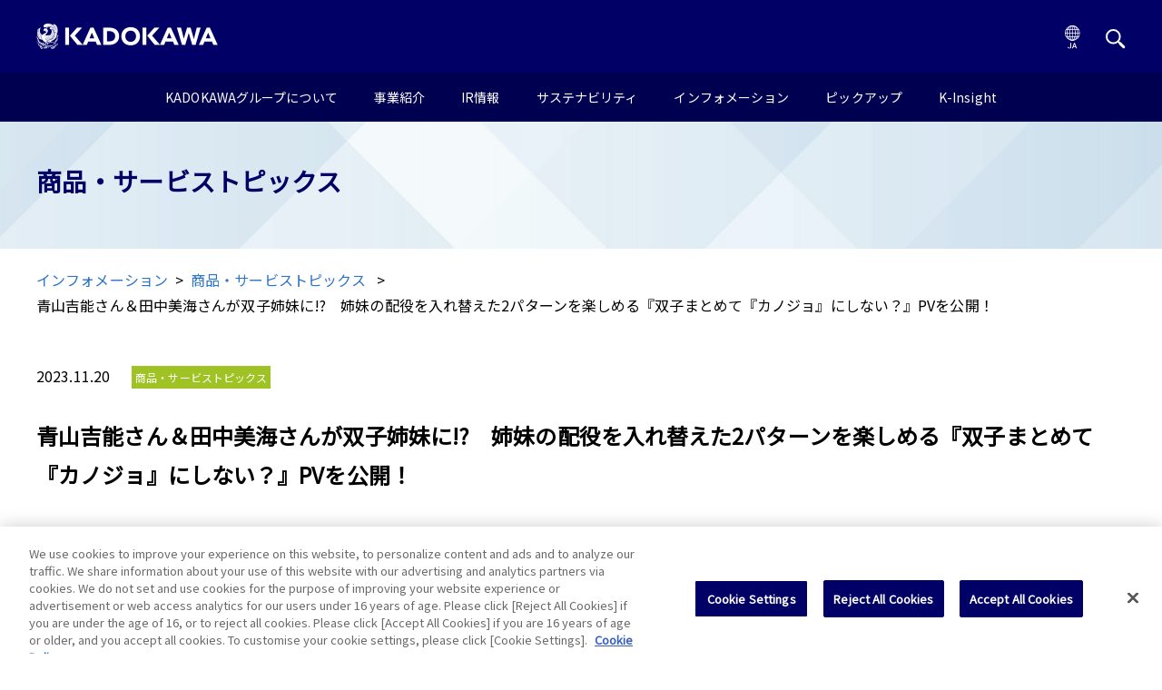

--- FILE ---
content_type: text/html; charset=UTF-8
request_url: https://group.kadokawa.co.jp/information/promotional_topics/article-8947.html
body_size: 7843
content:
<!DOCTYPE html>
<html lang="ja">
<head prefix="og: http://ogp.me/ns# fb: http://ogp.me/ns/fb# article: http://ogp.me/ns/article#">
	
	<!-- Google Tag Manager -->
<script>(function(w,d,s,l,i){w[l]=w[l]||[];w[l].push({'gtm.start':
new Date().getTime(),event:'gtm.js'});var f=d.getElementsByTagName(s)[0],
j=d.createElement(s),dl=l!='dataLayer'?'&l='+l:'';j.async=true;j.src=
'https://www.googletagmanager.com/gtm.js?id='+i+dl;f.parentNode.insertBefore(j,f);
})(window,document,'script','dataLayer','GTM-5NKXK4V');</script>
<!-- End Google Tag Manager -->

<style>
.content-aricle .tableContainer img.swiperIcon{
display:none
}
</style>
	

	<meta charset="UTF-8">
	<title>青山吉能さん＆田中美海さんが双子姉妹に!?　姉妹の配役を入れ替えた2パターンを楽しめる『双子まとめて『カノジョ』にしない？』PVを公開！ |  商品・サービストピックス | KADOKAWAグループ ポータルサイト</title>

	
	<meta http-equiv="X-UA-Compatible" content="chrome=1">
<meta name="format-detection" content="telephone=no,address=no,email=no">
<meta name="msapplication-tap-highlight" content="no">



<link rel="canonical" href="https://group.kadokawa.co.jp/information/promotional_topics/article-8947.html">
<meta name="viewport" content="width=device-width,initial-scale=1">


<meta property="og:url" content="https://group.kadokawa.co.jp/information/promotional_topics/article-8947.html">
<meta property="og:site_name" content="KADOKAWAグループ ポータルサイト">
<meta property="og:title" content="青山吉能さん＆田中美海さんが双子姉妹に!?　姉妹の配役を入れ替えた2パターンを楽しめる『双子まとめて『カノジョ』にしない？』PVを公開！ |  商品・サービストピックス | KADOKAWAグループ ポータルサイト">


<meta property="og:type" content="article">
<meta property="og:image" content="https://prtimes.jp/i/7006/13722/ogp/d7006-13722-d81ac11ca1fc78c8e02f-0.png">
<meta property="og:description" content="KADOKAWAグループのインフォメーションです。ニュースリリース、IRニュース、商品・サービストピックスなどをご覧いただけます。">
<meta name="description" content="KADOKAWAグループのインフォメーションです。ニュースリリース、IRニュース、商品・サービストピックスなどをご覧いただけます。">


<meta name="keywords" content="トピックス,商品,サービス,IRニュース,ニュースリリース,プレスリリース">

<link rel="apple-touch-icon" sizes="144x144" href="/apple-touch-icon.png">
<meta name="theme-color" content="">



	

	
	<link rel="stylesheet" href="https://fonts.googleapis.com/css2?family=Noto+Sans+JP&display=swap">
<link rel="stylesheet" href="/themes/system/css/acms-admin.min.css">
<link rel="stylesheet" href="/themes/system/css/acms.min.css?date=20250911165050">
<link rel="stylesheet" href="/themes/group.kadokawa/assets/css/style.css?date=20260105101636" media="all">
<!-- 構造化データ -->

<script type="application/ld+json">
{
	"@context": "http://schema.org",
	"@type": "BreadcrumbList",
	"itemListElement":
	[
	{
		"@type": "ListItem",
		"position": 1,
		"item":
		{
		"@id": "https://group.kadokawa.co.jp/information/",
		"name": "インフォメーション"
		}
	},
	{
		"@type": "ListItem",
		"position": 2,
		"item":
		{
		"@id": "https://group.kadokawa.co.jp/information/promotional_topics/",
		"name": "商品・サービストピックス"
		}
	},
	{
		"@type": "ListItem",
		"position": 3,
		"item":
		{
		"@id": "https://group.kadokawa.co.jp/information/promotional_topics/article-8947.html",
		"name": "青山吉能さん＆田中美海さんが双子姉妹に!?　姉妹の配役を入れ替えた2パターンを楽しめる『双子まとめて『カノジョ』にしない？』PVを公開！"
		}
	}
	]
}
</script>


<style>
.js-navOpen{
	cursor: pointer;
}

.swiper-container:not(.js-swiper) .swiper-button-next,
.swiper-container:not(.js-swiper) .swiper-button-prev,
.swiper-container:not(.js-swiper) + .swiper-pagination{
	display: none;
}
.swiper-container:not(.js-swiper):not(.top-swiper) .swiper-wrapper{
	width: 1200px;
	max-width: 100%;
}
.swiper-container:not(.js-swiper) .swiper-wrapper{
	width: 100%;
}

</style>
	

	
	

<script src="/acms.js?uaGroup=PC&amp;domains=group.kadokawa.co.jp&amp;jsDir=js/&amp;themesDir=/themes/&amp;bid=2&amp;cid=13&amp;eid=10034&amp;bcd=information&amp;jQuery=3.6.1&amp;jQueryMigrate=migrate-3.0.1&amp;mediaClientResize=on&amp;fulltimeSSL=1&amp;v=c554bc88bc60343a3c30c9c3dfecadc6&amp;dbCharset=utf8mb4&amp;umfs=50M&amp;pms=64M&amp;mfu=20&amp;lgImg=width:1400&amp;jpegQuality=85&amp;mediaLibrary=on&amp;edition=standard&amp;urlPreviewExpire=48&amp;timemachinePreviewDefaultDevice=PC&amp;ccd=promotional_topics&amp;ecd=article-8947.html&amp;scriptRoot=/" charset="UTF-8" id="acms-js"></script>
<script src="/js/library/jquery/jquery-3.6.1.min.js" charset="UTF-8"></script>
<script src="/themes/group.kadokawa/dest/js/script.js?date=20250911165049"></script>
<script src="//api.html5media.info/1.2.2/html5media.min.js"></script>
<script src="/themes/group.kadokawa/assets/js/swiper.min.js?date=20250911165049"></script>
<script src="/themes/group.kadokawa/assets/js/modaal.min.js?date=20250911165049"></script>
<script src="/themes/group.kadokawa/assets/js/script.js?date=20250911165049"></script>


	

	<link rel="icon" href="/favicon.ico">
	<link rel="apple-touch-icon" href="/apple-touch-icon.jpg">

	
<meta name="csrf-token" content="da7eccbedbd1607cd851e69a13c4bd3e0e412c364dfded7932a6aee3bf0f487b"><script type="text/javascript" src="/js/dest/vendor.js?date=20250911165048" charset="UTF-8" async defer></script>
<script type="text/javascript" src="/js/dest/index.js?date=20250911165048" charset="UTF-8" async defer></script>
<meta name="generator" content="a-blog cms" />
</head>

<body id="home">


<!-- Google Tag Manager (noscript) -->
<noscript>&lt;iframe src="https://www.googletagmanager.com/ns.html?id=GTM-5NKXK4V" height="0" width="0" style="display:none;visibility:hidden"&gt;</noscript>
<!-- End Google Tag Manager (noscript) -->



<!-- 公式SNSボタンを使うために必要なJS -->
<div id="fb-root"></div>
<script>(function(d, s, id) {
  var js, fjs = d.getElementsByTagName(s)[0];
  if (d.getElementById(id)) return;
  js = d.createElement(s); js.id = id;
  js.src = "//connect.facebook.net/ja_JP/sdk.js#xfbml=1&version=v2.6";
  fjs.parentNode.insertBefore(js, fjs);
}(document, 'script', 'facebook-jssdk'));</script>


<script>window.twttr = (function(d, s, id) {
  var js, fjs = d.getElementsByTagName(s)[0],
    t = window.twttr || {};
  if (d.getElementById(id)) return t;
  js = d.createElement(s);
  js.id = id;
  js.src = "https://platform.twitter.com/widgets.js";
  fjs.parentNode.insertBefore(js, fjs);

  t._e = [];
  t.ready = function(f) {
    t._e.push(f);
  };

  return t;
}(document, "script", "twitter-wjs"));</script>


<!-- 共通のパーツの読み込み -->
<!-- 共通のパーツの読み込み -->
<!-- タイトル -->



<!-- ブログ：メタ情報 -->



<!-- カテゴリー：メタ情報 -->



<!-- エントリー：メタ情報 -->



<!-- URL別上書きファイル -->





<!-- 作品情報用 -->










<div class="container">




<!-- header-common -->
<div id="header-common">
	<header class="header-common" id="include-menu">
		<div class="inner">
			<div class="logo">
				<a class="js-viewing-indelible" href="https://group.kadokawa.co.jp/">
					<img src="/themes/group.kadokawa/assets/images/logo_kadokawa_0001.png" alt="KADOKAWA">
				</a>
			</div>
			<div class="nav">
				<ul class="list-nav js-navCol">
					<li class="item i-plus js-aboutDropMenu">
						<a class="nav-link" href="javascript:void(0)">KADOKAWAグループについて</a>
						<div class="col-navChild">
							<div class="about-item">
								<figure class="image">
									<a class="js-viewing-indelible" href="https://group.kadokawa.co.jp/company/">
										<img src="/themes/group.kadokawa/assets/images/nav_images_0003.png" alt="グループについて">
										<figcaption class="text">グループについて</figcaption>
									</a>
								</figure>
							</div>
							<div class="about-item">
								<figure class="image">
									<a class="js-viewing-indelible" href="https://group.kadokawa.co.jp/company/topmessage.html">
										<img src="/themes/group.kadokawa/assets/images/nav_images_0001.png" alt="社長メッセージ">
										<figcaption class="text">社長メッセージ</figcaption>
									</a>
								</figure>
							</div>
							<div class="about-item">
								<figure class="image">
									<a class="js-viewing-indelible" href="https://group.kadokawa.co.jp/company/philosophy.html">
										<img src="/themes/group.kadokawa/assets/images/nav_images_0005.png" alt="グループ理念">
										<figcaption class="text">グループ理念</figcaption>
									</a>
								</figure>
							</div>
							<div class="about-item">
								<figure class="image">
									<a class="js-viewing-indelible" href="https://group.kadokawa.co.jp/company/outline.html">
										<img src="/themes/group.kadokawa/assets/images/nav_images_0002.png" alt="会社概要">
										<figcaption class="text">会社概要</figcaption>
									</a>
								</figure>
							</div>
							<div class="about-item">
								<figure class="image">
									<a class="js-viewing-indelible" href="https://group.kadokawa.co.jp/company/group.html">
										<img src="/themes/group.kadokawa/assets/images/nav_images_0006.png" alt="グループ会社一覧">
										<figcaption class="text">グループ会社一覧</figcaption>
									</a>
								</figure>
							</div>
							<div class="about-item">
								<figure class="image">
									<a class="js-viewing-indelible" href="https://group.kadokawa.co.jp/company/history/">
										<img src="/themes/group.kadokawa/assets/images/nav_images_0004.png" alt="社史">
										<figcaption class="text">社史</figcaption>
									</a>
								</figure>
							</div><hr class="clearHidden">
						</div>
					</li>
					<li class="item i-plus js-aboutDropMenu">
						<a class="nav-link" href="javascript:void(0)">事業紹介</a>
						<div class="col-navChild">
							<div class="about-item">
								<figure class="image">
									<a class="js-viewing-indelible" href="https://group.kadokawa.co.jp/business/">
										<img src="/themes/group.kadokawa/assets/images/nav_images_business_0000.jpg" alt="事業紹介">
										<figcaption class="text">事業概要</figcaption>
									</a>
								</figure>
							</div>
							<div class="about-item">
								<figure class="image">
									<a class="js-viewing-indelible" href="https://group.kadokawa.co.jp/business/publishing.html">
										<img src="/themes/group.kadokawa/assets/images/nav_images_business_0001.jpg" alt="出版・IP創出">
										<figcaption class="text">出版・IP創出</figcaption>
									</a>
								</figure>
							</div>
							<div class="about-item">
								<figure class="image">
									<a class="js-viewing-indelible" href="https://group.kadokawa.co.jp/business/video.html">
										<img src="/themes/group.kadokawa/assets/images/nav_images_business_0002.jpg" alt="アニメ・実写映像">
										<figcaption class="text">アニメ・実写映像</figcaption>
									</a>
								</figure>
							</div>
							<div class="about-item">
								<figure class="image">
									<a class="js-viewing-indelible" href="https://group.kadokawa.co.jp/business/game.html">
										<img src="/themes/group.kadokawa/assets/images/nav_images_business_0003.jpg" alt="ゲーム">
										<figcaption class="text">ゲーム</figcaption>
									</a>
								</figure>
							</div>
							<div class="about-item">
								<figure class="image">
									<a class="js-viewing-indelible" href="https://group.kadokawa.co.jp/business/webservice.html">
										<img src="/themes/group.kadokawa/assets/images/nav_images_business_0004.jpg" alt="Webサービス">
										<figcaption class="text">Webサービス</figcaption>
									</a>
								</figure>
							</div>
							<div class="about-item">
								<figure class="image">
									<a class="js-viewing-indelible" href="https://group.kadokawa.co.jp/business/education.html">
										<img src="/themes/group.kadokawa/assets/images/nav_images_business_0006.png" alt="教育・EdTech">
										<figcaption class="text">教育・EdTech</figcaption>
									</a>
								</figure>
							</div>
							<div class="about-item">
								<figure class="image">
									<a class="js-viewing-indelible" href="https://group.kadokawa.co.jp/business/others.html">
										<img src="/themes/group.kadokawa/assets/images/nav_images_business_0005.png" alt="その他事業">
										<figcaption class="text">その他事業</figcaption>
									</a>
								</figure>
							</div><hr class="clearHidden">
						</div>
					</li>
					<li class="item pickup i-plus js-aboutDropMenu">
						<a class="nav-link" href="javascript:void(0)">IR情報</a>
						<div class="col-navChild">
							<ul class="subnav">
								<li class="item-child"><a class="link js-viewing-indelible" href="https://group.kadokawa.co.jp/ir/">IR情報トップ</a></li>
								<li class="item-child"><a class="link js-viewing-indelible" href="https://group.kadokawa.co.jp/ir/library/">IR資料</a></li>
								<li class="item-child"><a class="link js-viewing-indelible" href="https://group.kadokawa.co.jp/ir/investor.html">新規投資家の皆様へ</a></li>
								<li class="item-child"><a class="link js-viewing-indelible" href="https://group.kadokawa.co.jp/ir/plan.html">中期経営計画</a></li>
								<li class="item-child"><a class="link js-viewing-indelible" href="https://group.kadokawa.co.jp/ir/esg/">ESG関連情報</a></li>
								<li class="item-child"><a class="link js-viewing-indelible" href="https://group.kadokawa.co.jp/ir/stock/">株主・株式情報</a></li>
								<li class="item-child"><a class="link js-viewing-indelible" href="https://group.kadokawa.co.jp/ir/highlight.html">財務ハイライト</a></li>
								<li class="item-child"><a class="link js-viewing-indelible" href="https://group.kadokawa.co.jp/ir/integratedreport/">統合報告書</a></li>
								<li class="item-child"><a class="link js-viewing-indelible" href="https://group.kadokawa.co.jp/ir/calendar/">IRカレンダー</a></li>
								<li class="item-child"><a class="link js-viewing-indelible" href="https://group.kadokawa.co.jp/ir/publicnotice.html">公告</a></li>
								<li class="item-child"><a class="link js-viewing-indelible" href="https://group.kadokawa.co.jp/ir/disclaimer.html">免責事項</a></li>
							</ul>
						</div>
					</li>
					<li class="item pickup i-plus js-aboutDropMenu">
						<a class="nav-link" href="javascript:void(0)">サステナビリティ</a>
						<div class="col-navChild">
							<ul class="subnav">
								<li class="item-child"><a class="link js-viewing-indelible" href="https://group.kadokawa.co.jp/sustainability/">サステナビリティトップ</a></li>
								<li class="item-child"><a class="link js-viewing-indelible" href="https://group.kadokawa.co.jp/sustainability/#materiality">マテリアリティ</a></li>
								<li class="item-child"><a class="link js-viewing-indelible" href="https://group.kadokawa.co.jp/sustainability/#esg">ESG関連情報</a></li>
								<li class="item-child"><a class="link js-viewing-indelible" href="https://group.kadokawa.co.jp/sustainability/#humanrights">人権への取り組み</a></li>
								<li class="item-child"><a class="link js-viewing-indelible" href="https://group.kadokawa.co.jp/sustainability/#actions">具体的な取り組み</a></li>
								<li class="item-child"><a class="link js-viewing-indelible" href="https://group.kadokawa.co.jp/sustainability/#sports">スポーツ支援活動</a></li>
								<li class="item-child"><a class="link js-viewing-indelible" href="https://group.kadokawa.co.jp/sustainability/#community">地域共生・文化継承の活動</a></li>
								<li class="item-child"><a class="link js-viewing-indelible" href="https://group.kadokawa.co.jp/sustainability/#product">SDGs関連作品</a></li>
								
							</ul>
						</div>
					</li>
					<li class="item pickup i-plus js-aboutDropMenu">
						<a class="nav-link" href="javascript:void(0)">インフォメーション</a>
						<div class="col-navChild">
							<ul class="subnav">
								<li class="item-child"><a class="link js-viewing-indelible" href="https://group.kadokawa.co.jp/information/news_release/">ニュースリリース</a></li>
								<li class="item-child"><a class="link js-viewing-indelible" href="https://group.kadokawa.co.jp/information/ir_news/">IRニュース</a></li>
								<li class="item-child"><a class="link js-viewing-indelible" href="https://group.kadokawa.co.jp/information/promotional_topics/">商品・サービストピックス</a></li>
							</ul>
						</div>
					</li>
					<li class="item pickup i-plus js-aboutDropMenu">
						<a class="nav-link" href="javascript:void(0)">ピックアップ</a>
						<div class="col-navChild">
							<ul class="subnav">
								<li class="item-child"><a class="link js-viewing-indelible" href="https://group.kadokawa.co.jp/k-insight/">オウンドメディア・K-Insight</a></li>
								<li class="item-child"><a class="link js-viewing-indelible" href="https://group.kadokawa.co.jp/kadokawa_numbers/">数字で見るKADOKAWAグループ</a></li>
								<li class="item-child"><a class="link js-viewing-indelible" href="https://group.kadokawa.co.jp/sustainability/">サステナビリティへの取り組み</a></li>
								<li class="item-child"><a class="link js-viewing-indelible" href="https://group.kadokawa.co.jp/workstyle/">時間や場所にとらわれない自律的な働き方の促進</a></li>
								<li class="item-child"><a class="link js-viewing-indelible" href="https://group.kadokawa.co.jp/hr_info/">従業員のモチベーションを高める人事制度の拡充</a></li>
								<li class="item-child"><a class="link js-viewing-indelible" href="https://group.kadokawa.co.jp/distribution/">出版製造・物流</a></li>
								<li class="item-child"><a class="link js-viewing-indelible" href="https://group.kadokawa.co.jp/worldwide/">グローバル展開</a></li>
								<li class="item-child"><a class="link js-viewing-indelible" href="https://group.kadokawa.co.jp/system_failure/">システム障害関連</a></li>
								<li class="item-child"><a class="link js-viewing-indelible" href="https://group.kadokawa.co.jp/recruit/">グループ採用</a></li>
							</ul>
						</div>
					</li>
					<li class="item">
						
						<a class="nav-link" href="https://group.kadokawa.co.jp/k-insight/">K-Insight</a>
					</li>
				</ul>
			</div>
			<div class="langcol">
				<ul class="list-subglobal">
					<li class="lang js-selectlang js-langDropMenu">
						<a href="javascript:void(0);"><img src="/themes/group.kadokawa/assets/images/icon_lang_jp.svg" alt=""></a>
						<div class="col-langChild">
							<h2 class="title">LANGUAGE/言語</h2>
							<ul class="subnav">
								<li class="item-child"><a class="link js-viewing-indelible" href="https://group.kadokawa.co.jp/">・JAPANESE</a></li>
								<li class="item-child"><a class="link js-viewing-indelible" href="https://group.kadokawa.co.jp/global/">・ENGLISH</a></li>
							</ul>
						</div>
					</li>
					<li class="search">
						<a class="js-viewing-indelible" href="https://group.kadokawa.co.jp/information/search.html"><img src="/themes/group.kadokawa/assets/images/icon_search.svg" alt="検索"></a>
					</li>
				</ul>
			</div>
	
			<div class="nav-sp">
				<a class="menu-trigger js-navBtn" href="javascript:void(0)">
					<span></span>
					<span></span>
					<span></span>
				</a>
			</div>
		</div>
	</header>
</div>



<!-- ※管理用パーツ -->















<section class="sec-contentHeader">
	<div class="inner">
		<h2 class="ttl-base__050">

	
	商品・サービストピックス
	

</h2>
	</div>
</section>






<section class="sec-breadcrumbs">
	<div class="inner">
		<ul class="list-breadcrumbs">
			
			<li class="item current"><a href="https://group.kadokawa.co.jp/information/">インフォメーション</a></li>
			
			
			<li class="item current">
				<a href="https://group.kadokawa.co.jp/information/promotional_topics/">
					商品・サービストピックス
				</a>
			</li>
			
			
			
			<li class="item current">青山吉能さん＆田中美海さんが双子姉妹に!?　姉妹の配役を入れ替えた2パターンを楽しめる『双子まとめて『カノジョ』にしない？』PVを公開！</li>
			
			
			
			
		</ul>
	</div>
</section>












<section class="sec-common sec-information">
	<div class="inner">
		

		
		
		<aricle class="article-base__010">
			<div class="header">
				<div class="info">
					
					<time datetime="2023-11-20" class="time">2023.11.20</time>
					<p class="category type__040">商品・サービストピックス</p>
				</div>
				<h1 class="ttl">青山吉能さん＆田中美海さんが双子姉妹に!?　姉妹の配役を入れ替えた2パターンを楽しめる『双子まとめて『カノジョ』にしない？』PVを公開！</h1>
			</div>
			
		</aricle>
		
		

		<div class="col-sns js-snsEmbed">
			<ul>
				<li class="item"><a href="javascript:void(0);" class="js-twittershare"><img src="/themes/group.kadokawa/assets/images/icon-x.png" alt="X"></a></li>
				<li class="item"><a href="javascript:void(0);" class="js-fbshare"><img src="/themes/group.kadokawa/assets/images/icon-facebook.png" alt="facebook"></a></li>
				<li class="item"><a href="javascript:void(0);" class="js-lineshare" target="_blank"><img src="/themes/group.kadokawa/assets/images/icon-line-sp.png" alt="line"></a></li>
			</ul>
		</div>
		
		<div class="col-base__030">
			<p class="btn-base__010 prev"><a href="https://group.kadokawa.co.jp/information/promotional_topics">インフォメーション⼀覧に戻る</a></p>
		</div>
		
	</div>
</section>



<script>
	$(function(){
		var $iframes = $('.content-aricle *:not(.column-iframe) > iframe,.content-aricle > iframe');
		if($iframes.length === 0) return false;
		for(var i = 0;i < $iframes.length;++i){
			var $iframe = $iframes.eq(i);
			var w = $iframe.attr('width');
			var h = $iframe.attr('height');
			var $ele1 = $('<div>');
			var $ele2 = $('<div class="column-iframe">');
			if(!isNaN(w) && !isNaN(h) && w > 300 && h > 100){
				$ele1.css('max-width',w + 'px');
				$ele2.css({
					'padding-top':'0',
					'padding-bottom':h / w * 100 + '%',
				});
			}
			$iframe.wrap($ele1);
			$iframe.wrap($ele2);
		}
	});
</script>
<!-- sec-messagenav -->
<section id="information_search_form" class="sec-common sec-search-form">
	<div class="inner">
		
		<div class="btn-base__100 js-slideOpenNext">
			<a href="javascript:void(0);">フリーワード検索／絞り込み<i class="icon-plus icon"><span></span></i></a>
		</div>
		
		<div class="js-formBlock">
			<form action="https://group.kadokawa.co.jp/information/search.html" class="c-search" method="post" name="searchForm" role="search">
				<div class="col-formhbox">
					<div class="row">
						<input id="keyword" name="keyword" type="text" class="sizeFull" placeholder="フリーワード" value="" >
					</div>
					<div class="row">
						<div class="col w50">
							<p class="label">年月</p>
							<div class="formgroup">
								
								<div class="selectcol">
									<div class="selectdiv">
										<label>
											<select class="js-search-date-year">
												<option selected> すべて </option>
												
												<option value="2026">2026</option>
												
												<option value="2025">2025</option>
												
												<option value="2024">2024</option>
												
												<option value="2023">2023</option>
												
												<option value="2022">2022</option>
												
												<option value="2021">2021</option>
												
												<option value="2020">2020</option>
												
												<option value="2019">2019</option>
												
												<option value="2018">2018</option>
												
												<option value="2017">2017</option>
												
												<option value="2016">2016</option>
												
												<option value="2015">2015</option>
												
												<option value="2014">2014</option>
												
												<option value="2013">2013</option>
												
												<option value="2012">2012</option>
												
												<option value="2011">2011</option>
												
												<option value="2010">2010</option>
												
												<option value="2009">2009</option>
												
												<option value="2008">2008</option>
												
												<option value="2007">2007</option>
												
											</select>
										</label>
									</div>
								</div>
								
								<div class="selectcol js-search-date-month-wrap" style="display: none;">
									<div class="selectdiv">
										<label>
											<select class="js-search-date-month">
												<option selected> すべて </option>
												<option value="01">1</option>
												<option value="02">2</option>
												<option value="03">3</option>
												<option value="04">4</option>
												<option value="05">5</option>
												<option value="06">6</option>
												<option value="07">7</option>
												<option value="08">8</option>
												<option value="09">9</option>
												<option value="10">10</option>
												<option value="11">11</option>
												<option value="12">12</option>
											</select>
										</label>
									</div>
								</div>
							</div>
						</div>
						
						<div class="col w50">
							<p class="label">カテゴリ</p>
							<div class="selectdiv wide">
								<label>
									<select name="cid" class="js-search-open-ir" target-ir-val="11">
										<option>すべて</option>
										<option value="12">ニュースリリース</option>
										<option value="11">IRニュース</option>
										<option value="13" selected>商品・サービストピックス</option>
									</select>
								</label>
							</div>
						</div>
						
					</div>
					<div class="row js-target-ir" style="display: none;">
						<div class="col w50"></div>
						<div class="col w50">
							<p class="label">IRニュースカテゴリ</p>
							<div class="selectdiv wide">
								<label>
									<select class="js-search-select-ir-category">
										<option selected>すべて</option>
										<option value="1">ニュース一覧</option>
										<option value="2">決算・適時開示</option>
										<option value="3">IR資料</option>
									</select>
									
								</label>
							</div>
						</div>
					</div>
					<p class="js-not-val" style="display: none;color: red;">項目を絞り込んで再度検索を行ってください。</p>
				</div>
				<div class="col-base__050 t2">
					<button id="submit_btn" class="btn-base__070" name="ACMS_POST_2GET" type="submit">検索</button>
				</div>
				<input type="hidden" name="bid" value="2">
				<input type="hidden" name="date" value="">
				<input type="hidden" name="tpl" value="search.html">
			<input type="hidden" name="formUniqueToken" value="0104292c18fc39e0f4707be8cafbc9173fb0b2bbdebd4d97389d10b95ff0e4f1">
<input type="hidden" name="formToken" value="da7eccbedbd1607cd851e69a13c4bd3e0e412c364dfded7932a6aee3bf0f487b">
</form>
		</div>
	</div>
</section>
<!-- sec-messagenav -->

<style>
.js-formBlock{
	display: none;
}
@media (min-width: 769px){
	.formgroup .selectcol{
		width: 179px;
	}
}
@media (max-width: 768.98px){
	.formgroup .selectcol{
		width: calc(100% / 2 - 10px);
	}
}
</style>
<script>
$(function(){
	!function(){
		$('#submit_btn').on('click', function(){
			var keyword_val  = $('[name="keyword"]').val();
			var date_val     = $('input[name="date"]').val();
			var category_val = $('select[name="cid"]').val();
			//console.log('keyword',keyword_val);
			//console.log('date',date_val);
			//console.log('cid',category_val);
			if(keyword_val === '' && date_val === '' && (category_val === '' || category_val === 'すべて' || category_val === 'ALL')){
				$('.js-not-val').show();
				return false;
			}
		});
	}();
	!function(){
		var $input = $('input[name="date"]');
		var $monthWrap = $('.js-search-date-month-wrap');
		var $year = $('.js-search-date-year');
		var $month = $('.js-search-date-month')
		$year.change(function() {
			var year = $(this).val();
			$month.find('option:first-child').prop('selected', true);
			if(year && !isNaN(year)){
				$monthWrap.show();
				$input.val(year);
			} else {
				$monthWrap.hide();
				$input.val('');
			}
		});
		$month.change(function() {
			var year  =  $year.val();
			var month =  $(this).val();
			if(month && !isNaN(month)){
				$input.val(year+'/'+month);
			} else if(year && !isNaN(year)){
				$input.val(year);
			}
		});
	}();
	!function(){
		var input_class_name = 'js-search-select-ir-category__input';
		var ir_input_html = '<input class="'+input_class_name+'" type="hidden">';
		var $ir_input_category = $(ir_input_html);
		var $ir_input_field    = $(ir_input_html);
		var $ir_category_select = $('.js-search-select-ir-category');
		$('.js-search-open-ir').change(function() {
			var val = $(this).val();
			var $target = $('.js-target-ir');
			if(val == 11){
				$target.show();
				$ir_input_category.attr('name','content_ir_category_1').val('1');
				$ir_input_field.attr('name','field[]').val('content_ir_category_1');
				$ir_category_select.after($ir_input_category);
				$ir_category_select.after($ir_input_field);
			} else {
				$target.hide();
				$('.'+input_class_name).remove();
			}
		});
		$ir_category_select.change(function() {
			var val = $(this).val();
			var target_arr = ['1', '2', '3'];
			$('.'+input_class_name).remove();
			if(target_arr.includes(val)){
				$ir_input_category.attr('name','content_ir_category_'+val).val('1');
				$ir_input_field.attr('name','field[]').val('content_ir_category_'+val);
				$(this).after($ir_input_category);
				$(this).after($ir_input_field);
			}
		});
	}();
});
</script>







<!-- footer-common -->
<footer class="footer-common">
	
	<div id="footer-inc__common">
		<div class="footer-nav" id="include-footer-common">
			<div class="inner">
				<div class="col">
					<h3 class="ttl-base__030 sn">KADOKAWAグループについて</h3>
					<ul class="list-footer__010">
						<li class="item"><a class="js-viewing-indelible" href="https://group.kadokawa.co.jp/company/topmessage.html">社長メッセージ</a></li>
						<li class="item"><a class="js-viewing-indelible" href="https://group.kadokawa.co.jp/company/philosophy.html">グループ理念</a></li>
						<li class="item"><a class="js-viewing-indelible" href="https://group.kadokawa.co.jp/company/outline.html">会社概要</a></li>
						<li class="item"><a class="js-viewing-indelible" href="https://group.kadokawa.co.jp/company/group.html">グループ会社一覧</a></li>
						<li class="item"><a class="js-viewing-indelible" href="https://group.kadokawa.co.jp/company/history/">社史</a></li>
					</ul>
				</div>
				<div class="col">
					<h3 class="ttl-base__030 sn">ピックアップ</h3>
					<ul class="list-footer__010">
						<li class="item"><a class="js-viewing-indelible" href="https://group.kadokawa.co.jp/k-insight/">オウンドメディア・K-Insight</a></li>
						<li class="item"><a class="js-viewing-indelible" href="https://group.kadokawa.co.jp/kadokawa_numbers/">数字で見るKADOKAWAグループ</a></li>
						<li class="item"><a class="js-viewing-indelible" href="https://group.kadokawa.co.jp/sustainability/">サステナビリティへの取り組み</a></li>
						<li class="item"><a class="js-viewing-indelible" href="https://group.kadokawa.co.jp/workstyle/">時間や場所にとらわれない自律的な働き方の促進</a></li>
						<li class="item"><a class="js-viewing-indelible" href="https://group.kadokawa.co.jp/hr_info/">従業員のモチベーションを高める人事制度の拡充</a></li>
						<li class="item"><a class="js-viewing-indelible" href="https://group.kadokawa.co.jp/distribution/">出版製造・物流</a></li>
						<li class="item"><a class="js-viewing-indelible" href="https://group.kadokawa.co.jp/worldwide/">グローバル展開</a></li>
						<li class="item"><a class="js-viewing-indelible" href="https://group.kadokawa.co.jp/system_failure/">システム障害関連</a></li>
						<li class="item"><a class="js-viewing-indelible" href="https://group.kadokawa.co.jp/recruit/">グループ採用</a></li>
					</ul>
				</div>
				<div class="col">
					<h3 class="ttl-base__030"><a class="sub js-viewing-indelible" href="https://group.kadokawa.co.jp/business/" class="sub">事業紹介</a></h3>
					<h3 class="ttl-base__030"><a class="sub js-viewing-indelible" href="https://group.kadokawa.co.jp/sustainability/" class="sub">サステナビリティ</a></h3>
					<h3 class="ttl-base__030"><a class="sub js-viewing-indelible" href="https://group.kadokawa.co.jp/ir/" class="sub">IR情報</a></h3>
					<h3 class="ttl-base__030"><a class="sub js-viewing-indelible" href="https://group.kadokawa.co.jp/information/news_release/" class="sub">インフォメーション</a></h3>
					<h3 class="ttl-base__030"><a class="sub js-viewing-indelible" href="https://group.kadokawa.co.jp/k-insight/" class="sub">オウンドメディア・K-Insight</a></h3>
				</div>
			</div>
		</div>
	</div>
	
	<div id="footer-inc__copyright">
		<div class="footer-copyright" id="include-footer-copyright">
			<div class="inner nf">
				<ul class="list-footer__020">
					<li class="item"><a class="js-viewing-indelible" href="https://www.kadokawa.co.jp/">商品・サービス情報</a></li>
					<li class="item"><a class="js-viewing-indelible" href="https://group.kadokawa.co.jp/privacy_policy/">個人情報保護の方針</a></li>
					<li class="item"><a class="js-viewing-indelible" href="https://group.kadokawa.co.jp/security_policy/">情報セキュリティポリシー</a></li>
					<li class="item"><a class="js-viewing-indelible" href="https://group.kadokawa.co.jp/compliance_policy/">コンプライアンスポリシー</a></li>
					<li class="item"><a class="js-viewing-indelible" href="https://group.kadokawa.co.jp/antibribery_policy/">贈収賄防止ポリシー</a></li>
					<li class="item"><a class="js-viewing-indelible" href="https://group.kadokawa.co.jp/humanrights_policy/">人権ポリシー</a></li>
					<li class="item"><a class="js-viewing-indelible" href="https://group.kadokawa.co.jp/site_policy/">サイトポリシー</a></li>
					<li class="item"><a class="js-viewing-indelible" href="https://group.kadokawa.co.jp/location/">アクセス</a></li>
					<li class="item"><a class="js-viewing-indelible" href="https://group.kadokawa.co.jp/contactus/">お問い合わせ</a></li>
					<li class="item"><a class="js-viewing-indelible" href="#" onclick="Optanon.ToggleInfoDisplay()">Cookie設定</a></li>
				</ul>
				<p class="logo"><a class="sub js-viewing-indelible" href="https://group.kadokawa.co.jp/"><img src="/themes/group.kadokawa/assets/images/logo_kadokawa_0001.png" alt="KADOKAWA"></a></p>
				<p class="copyright">&copy; KADOKAWA CORPORATION 2026</p>
			</div>
			<div class="btn-pagetop" style="display: block;">
				<a href="#" class="js-click-pagetop js-viewing-indelible"><img src="/themes/group.kadokawa/assets/images/icon_pagetop.png" alt=""></a>
			</div>
		</div>
	</div>
</footer>
<!-- footer-common -->





</div>

<script>
	window.addEventListener('DOMContentLoaded', function(){
		var domain = 'https://group.kadokawa.co.jp/';
		var linkElements = document.querySelectorAll('.js-newsReleasePDFChangeURL');
		if(linkElements.length === 0) return false;
		for(var i = 0;i < linkElements.length;++i){
			var linkEle = linkElements[i];
			var beforeHref = linkEle.href;
			if(beforeHref && beforeHref.indexOf('https://ir.kadokawa.co.jp/topics/') != -1){
				linkEle.href = beforeHref.replace('https://ir.kadokawa.co.jp/topics/', domain+'documents/topics/');
			}
		}
	});
</script>
<script>
	var $btns = $('.js-btn-policy-single .item .link.btns');
	if($btns.length > 0){
		for(var i = 0;i < $btns.length;i++){
			var $parent = $btns.eq(i);
			var $childs = $parent.children();
			if($childs.length == 1 && $childs.text() == 'プライバシーポリシー'){
				$parent.addClass('single');
			}
		}
	}
</script>

</body>

</html>


--- FILE ---
content_type: text/css; charset=utf-8
request_url: https://group.kadokawa.co.jp/themes/group.kadokawa/assets/css/style.css?date=20260105101636
body_size: 36832
content:
@charset "UTF-8";
@font-face {
  font-family: 'fropdesign';
  src: url("../fonts/flopdesign-kana.eot?") format("eot"), url("../fonts/flopdesign-kana.woff") format("woff"), url("../fonts/flopdesign-kana.otf") format("opentype");
}

/*! normalize.css v5.0.0 | MIT License | github.com/necolas/normalize.css */
html {
  font-family: sans-serif;
  line-height: 1.15;
  -ms-text-size-adjust: 100%;
  -webkit-text-size-adjust: 100%;
}

body {
  margin: 0;
}

article,
aside,
footer,
header,
nav,
section {
  display: block;
}

h1 {
  font-size: 2em;
  margin: 0.67em 0;
}

figcaption,
figure,
main {
  display: block;
}

figure {
  margin: 1em 40px;
}

hr {
  box-sizing: content-box;
  height: 0;
  overflow: visible;
}

pre {
  font-family: monospace, monospace;
  font-size: 1em;
}

a {
  background-color: transparent;
  -webkit-text-decoration-skip: objects;
}

a:active,
a:hover {
  outline-width: 0;
}

abbr[title] {
  border-bottom: none;
  text-decoration: underline;
  text-decoration: underline dotted;
}

b,
strong {
  font-weight: inherit;
}

b,
strong {
  font-weight: bolder;
}

code,
kbd,
samp {
  font-family: monospace, monospace;
  font-size: 1em;
}

dfn {
  font-style: italic;
}

mark {
  background-color: #ff0;
  color: #000;
}

small {
  font-size: 80%;
}

sub,
sup {
  font-size: 75%;
  line-height: 0;
  position: relative;
  vertical-align: baseline;
}

sub {
  bottom: -0.25em;
}

sup {
  top: -0.5em;
}

audio,
video {
  display: inline-block;
}

audio:not([controls]) {
  display: none;
  height: 0;
}

img {
  border-style: none;
}

svg:not(:root) {
  overflow: hidden;
}

button,
input,
optgroup,
select,
textarea {
  font-family: "ヒラギノ角ゴ Pro W3","Hiragino Kaku Gothic Pro","メイリオ",Meiryo,sans-serif;
  font-size: 100%;
  line-height: 1.15;
  margin: 0;
}

button,
input {
  overflow: visible;
}

button,
select {
  text-transform: none;
}

button,
html [type="button"],
[type="reset"],
[type="submit"] {
  -webkit-appearance: button;
}

button::-moz-focus-inner,
[type="button"]::-moz-focus-inner,
[type="reset"]::-moz-focus-inner,
[type="submit"]::-moz-focus-inner {
  border-style: none;
  padding: 0;
}

button:-moz-focusring,
[type="button"]:-moz-focusring,
[type="reset"]:-moz-focusring,
[type="submit"]:-moz-focusring {
  outline: 1px dotted ButtonText;
}

fieldset {
  border: 1px solid #c0c0c0;
  margin: 0 2px;
  padding: 0.35em 0.625em 0.75em;
}

legend {
  box-sizing: border-box;
  color: inherit;
  display: table;
  max-width: 100%;
  padding: 0;
  white-space: normal;
}

progress {
  display: inline-block;
  vertical-align: baseline;
}

textarea {
  overflow: auto;
}

[type="checkbox"],
[type="radio"] {
  box-sizing: border-box;
  padding: 0;
}

[type="number"]::-webkit-inner-spin-button,
[type="number"]::-webkit-outer-spin-button {
  height: auto;
}

[type="search"] {
  -webkit-appearance: textfield;
  outline-offset: -2px;
}

[type="search"]::-webkit-search-cancel-button,
[type="search"]::-webkit-search-decoration {
  -webkit-appearance: none;
}

::-webkit-file-upload-button {
  -webkit-appearance: button;
  font: inherit;
}

details,
menu {
  display: block;
}

summary {
  display: list-item;
}

canvas {
  display: inline-block;
}

template {
  display: none;
}

[hidden] {
  display: none;
}

*,
*::before,
*::after {
  box-sizing: inherit;
}

*::selection {
  background-color: #433410;
  color: #fff;
}

*::-moz-selection {
  background-color: #433410;
  color: #fff;
}

html {
  box-sizing: border-box;
  -ms-overflow-style: scrollbar;
  -webkit-tap-highlight-color: rgba(0, 0, 0, 0);
  color: #000;
  background-color: #fff;
}

body {
  font: 8px "Noto Sans JP", "游ゴシック体", YuGothic, "游ゴシック", "Yu Gothic", "Hiragino Kaku Gothic Pro", "メイリオ", Meiryo, sans-serif;
  -webkit-text-size-adjust: 100%;
  -webkit-font-smoothing: antialiased;
  -moz-osx-font-smoothing: grayscale;
  letter-spacing: -0.7px;
}

@media (max-width: 768px) {
  body {
    min-width: inherit;
    font-size: 11px;
  }
}

[tabindex="-1"]:focus {
  outline: none !important;
}

h1, h2, h3, h4, h5, h6 {
  margin-top: 0;
  margin-bottom: .5rem;
}

h1:last-child, h2:last-child, h3:last-child, h4:last-child, h5:last-child, h6:last-child {
  margin-bottom: 0;
}

p {
  margin-top: 0;
  margin-bottom: 2em;
}

p:last-child {
  margin-bottom: 0;
}

abbr[title],
abbr[data-original-title] {
  cursor: help;
}

hr {
  margin-top: 1em;
  margin-bottom: 1em;
  border: 0;
  border-top: 1px solid black;
}

address {
  font-style: normal;
  line-height: inherit;
}

ol,
ul,
dl {
  list-style: none;
  margin: 0;
  padding: 0;
}

ol:last-child,
ul:last-child,
dl:last-child {
  margin-bottom: 0;
}

ol ol,
ul ul,
ol ul,
ul ol {
  list-style: none;
  margin-bottom: 0;
}

dt {
  font-weight: normal;
}

dd {
  margin-bottom: .5em;
  margin-left: 0;
}

blockquote {
  margin: 0 0 1em;
}

a {
  color: #2d75c7;
  text-decoration: none;
}

a:hover {
  text-decoration: underline;
}

a:not([href]):not([tabindex]) {
  color: inherit;
  text-decoration: none;
}

a:not([href]):not([tabindex]):focus {
  outline: 0;
}

em {
  font-style: normal;
}

figure {
  margin: 0 0 1em;
}

img {
  vertical-align: bottom;
}

[role="button"] {
  cursor: pointer;
}

a,
area,
button,
[role="button"],
input,
label,
select,
summary,
textarea {
  touch-action: manipulation;
}

table {
  border-collapse: collapse;
  background-color: #fff;
}

caption {
  display: none;
}

th {
  text-align: left;
}

label {
  display: inline-block;
  margin-bottom: .5rem;
}

button {
  -webkit-appearance: none;
  background: none;
  border-width: 0;
}

button:focus {
  outline: 0;
}

input,
button,
select,
textarea {
  line-height: inherit;
}

input[type="text"], input[type="search"] {
  padding: 0;
  border: none;
  border-radius: 0;
  outline: none;
  background: none;
  border: 1px solid #e5e5e5;
  background-color: #fff;
  color: #333;
  padding: 10px;
}

input[type="radio"]:disabled,
input[type="checkbox"]:disabled {
  cursor: not-allowed;
}

input[type="date"],
input[type="time"],
input[type="datetime-local"],
input[type="month"] {
  -webkit-appearance: listbox;
}

textarea {
  resize: vertical;
}

fieldset {
  min-width: 0;
  padding: 0;
  margin: 0;
  border: 0;
}

legend {
  display: block;
  width: 100%;
  padding: 0;
  margin-bottom: .5rem;
  font-size: 1.5rem;
  line-height: inherit;
}

input[type="search"] {
  -webkit-appearance: none;
}

[hidden] {
  display: none !important;
}

.mt-0 {
  margin-top: 0;
}

.mr-0 {
  margin-right: 0;
}

.mb-0 {
  margin-bottom: 0;
}

.ml-0 {
  margin-left: 0;
}

.mt-5 {
  margin-top: 5px;
}

.mr-5 {
  margin-right: 5px;
}

.mb-5 {
  margin-bottom: 5px;
}

.ml-5 {
  margin-left: 5px;
}

.mt-10 {
  margin-top: 10px;
}

.mr-10 {
  margin-right: 10px;
}

.mb-10 {
  margin-bottom: 10px;
}

.ml-10 {
  margin-left: 10px;
}

.mt-15 {
  margin-top: 15px;
}

.mr-15 {
  margin-right: 15px;
}

.mb-15 {
  margin-bottom: 15px;
}

.ml-15 {
  margin-left: 15px;
}

.mt-20 {
  margin-top: 20px;
}

.mr-20 {
  margin-right: 20px;
}

.mb-20 {
  margin-bottom: 20px;
}

.ml-20 {
  margin-left: 20px;
}

.mt-25 {
  margin-top: 25px;
}

.mr-25 {
  margin-right: 25px;
}

.mb-25 {
  margin-bottom: 25px;
}

.ml-25 {
  margin-left: 25px;
}

.mt-30 {
  margin-top: 30px;
}

.mr-30 {
  margin-right: 30px;
}

.mb-30 {
  margin-bottom: 30px;
}

.ml-30 {
  margin-left: 30px;
}

.mt-35 {
  margin-top: 35px;
}

.mr-35 {
  margin-right: 35px;
}

.mb-35 {
  margin-bottom: 35px;
}

.ml-35 {
  margin-left: 35px;
}

.mt-40 {
  margin-top: 40px;
}

.mr-40 {
  margin-right: 40px;
}

.mb-40 {
  margin-bottom: 40px;
}

.ml-40 {
  margin-left: 40px;
}

.mt-45 {
  margin-top: 45px;
}

.mr-45 {
  margin-right: 45px;
}

.mb-45 {
  margin-bottom: 45px;
}

.ml-45 {
  margin-left: 45px;
}

.mt-50 {
  margin-top: 50px;
}

.mr-50 {
  margin-right: 50px;
}

.mb-50 {
  margin-bottom: 50px;
}

.ml-50 {
  margin-left: 50px;
}

.mt-55 {
  margin-top: 55px;
}

.mr-55 {
  margin-right: 55px;
}

.mb-55 {
  margin-bottom: 55px;
}

.ml-55 {
  margin-left: 55px;
}

.mt-60 {
  margin-top: 60px;
}

.mr-60 {
  margin-right: 60px;
}

.mb-60 {
  margin-bottom: 60px;
}

.ml-60 {
  margin-left: 60px;
}

.mt-65 {
  margin-top: 65px;
}

.mr-65 {
  margin-right: 65px;
}

.mb-65 {
  margin-bottom: 65px;
}

.ml-65 {
  margin-left: 65px;
}

.mt-70 {
  margin-top: 70px;
}

.mr-70 {
  margin-right: 70px;
}

.mb-70 {
  margin-bottom: 70px;
}

.ml-70 {
  margin-left: 70px;
}

.mt-75 {
  margin-top: 75px;
}

.mr-75 {
  margin-right: 75px;
}

.mb-75 {
  margin-bottom: 75px;
}

.ml-75 {
  margin-left: 75px;
}

.mt-80 {
  margin-top: 80px;
}

.mr-80 {
  margin-right: 80px;
}

.mb-80 {
  margin-bottom: 80px;
}

.ml-80 {
  margin-left: 80px;
}

@media (max-width: 768px) {
  .mt-0-sp {
    margin-top: 0;
  }
  .mr-0-sp {
    margin-right: 0;
  }
  .mb-0-sp {
    margin-bottom: 0;
  }
  .ml-0-sp {
    margin-left: 0;
  }
  .mt-5-sp {
    margin-top: 5px;
  }
  .mr-5-sp {
    margin-right: 5px;
  }
  .mb-5-sp {
    margin-bottom: 5px;
  }
  .ml-5-sp {
    margin-left: 5px;
  }
  .mt-10-sp {
    margin-top: 10px;
  }
  .mr-10-sp {
    margin-right: 10px;
  }
  .mb-10-sp {
    margin-bottom: 10px;
  }
  .ml-10-sp {
    margin-left: 10px;
  }
  .mt-15-sp {
    margin-top: 15px;
  }
  .mr-15-sp {
    margin-right: 15px;
  }
  .mb-15-sp {
    margin-bottom: 15px;
  }
  .ml-15-sp {
    margin-left: 15px;
  }
  .mt-20-sp {
    margin-top: 20px;
  }
  .mr-20-sp {
    margin-right: 20px;
  }
  .mb-20-sp {
    margin-bottom: 20px;
  }
  .ml-20-sp {
    margin-left: 20px;
  }
  .mt-25-sp {
    margin-top: 25px;
  }
  .mr-25-sp {
    margin-right: 25px;
  }
  .mb-25-sp {
    margin-bottom: 25px;
  }
  .ml-25-sp {
    margin-left: 25px;
  }
  .mt-30-sp {
    margin-top: 30px;
  }
  .mr-30-sp {
    margin-right: 30px;
  }
  .mb-30-sp {
    margin-bottom: 30px;
  }
  .ml-30-sp {
    margin-left: 30px;
  }
  .mt-35-sp {
    margin-top: 35px;
  }
  .mr-35-sp {
    margin-right: 35px;
  }
  .mb-35-sp {
    margin-bottom: 35px;
  }
  .ml-35-sp {
    margin-left: 35px;
  }
  .mt-40-sp {
    margin-top: 40px;
  }
  .mr-40-sp {
    margin-right: 40px;
  }
  .mb-40-sp {
    margin-bottom: 40px;
  }
  .ml-40-sp {
    margin-left: 40px;
  }
  .mt-45-sp {
    margin-top: 45px;
  }
  .mr-45-sp {
    margin-right: 45px;
  }
  .mb-45-sp {
    margin-bottom: 45px;
  }
  .ml-45-sp {
    margin-left: 45px;
  }
  .mt-50-sp {
    margin-top: 50px;
  }
  .mr-50-sp {
    margin-right: 50px;
  }
  .mb-50-sp {
    margin-bottom: 50px;
  }
  .ml-50-sp {
    margin-left: 50px;
  }
  .mt-55-sp {
    margin-top: 55px;
  }
  .mr-55-sp {
    margin-right: 55px;
  }
  .mb-55-sp {
    margin-bottom: 55px;
  }
  .ml-55-sp {
    margin-left: 55px;
  }
  .mt-60-sp {
    margin-top: 60px;
  }
  .mr-60-sp {
    margin-right: 60px;
  }
  .mb-60-sp {
    margin-bottom: 60px;
  }
  .ml-60-sp {
    margin-left: 60px;
  }
  .mt-65-sp {
    margin-top: 65px;
  }
  .mr-65-sp {
    margin-right: 65px;
  }
  .mb-65-sp {
    margin-bottom: 65px;
  }
  .ml-65-sp {
    margin-left: 65px;
  }
  .mt-70-sp {
    margin-top: 70px;
  }
  .mr-70-sp {
    margin-right: 70px;
  }
  .mb-70-sp {
    margin-bottom: 70px;
  }
  .ml-70-sp {
    margin-left: 70px;
  }
  .mt-75-sp {
    margin-top: 75px;
  }
  .mr-75-sp {
    margin-right: 75px;
  }
  .mb-75-sp {
    margin-bottom: 75px;
  }
  .ml-75-sp {
    margin-left: 75px;
  }
  .mt-80-sp {
    margin-top: 80px;
  }
  .mr-80-sp {
    margin-right: 80px;
  }
  .mb-80-sp {
    margin-bottom: 80px;
  }
  .ml-80-sp {
    margin-left: 80px;
  }
}

.pt-0 {
  padding-top: 0;
}

.pr-0 {
  padding-right: 0;
}

.pb-0 {
  padding-bottom: 0;
}

.pl-0 {
  padding-left: 0;
}

.pt-5 {
  padding-top: 5px;
}

.pr-5 {
  padding-right: 5px;
}

.pb-5 {
  padding-bottom: 5px;
}

.pl-5 {
  padding-left: 5px;
}

.pt-10 {
  padding-top: 10px;
}

.pr-10 {
  padding-right: 10px;
}

.pb-10 {
  padding-bottom: 10px;
}

.pl-10 {
  padding-left: 10px;
}

.pt-15 {
  padding-top: 15px;
}

.pr-15 {
  padding-right: 15px;
}

.pb-15 {
  padding-bottom: 15px;
}

.pl-15 {
  padding-left: 15px;
}

.pt-20 {
  padding-top: 20px;
}

.pr-20 {
  padding-right: 20px;
}

.pb-20 {
  padding-bottom: 20px;
}

.pl-20 {
  padding-left: 20px;
}

.pt-25 {
  padding-top: 25px;
}

.pr-25 {
  padding-right: 25px;
}

.pb-25 {
  padding-bottom: 25px;
}

.pl-25 {
  padding-left: 25px;
}

.pt-30 {
  padding-top: 30px;
}

.pr-30 {
  padding-right: 30px;
}

.pb-30 {
  padding-bottom: 30px;
}

.pl-30 {
  padding-left: 30px;
}

.pt-35 {
  padding-top: 35px;
}

.pr-35 {
  padding-right: 35px;
}

.pb-35 {
  padding-bottom: 35px;
}

.pl-35 {
  padding-left: 35px;
}

.pt-40 {
  padding-top: 40px;
}

.pr-40 {
  padding-right: 40px;
}

.pb-40 {
  padding-bottom: 40px;
}

.pl-40 {
  padding-left: 40px;
}

.pt-45 {
  padding-top: 45px;
}

.pr-45 {
  padding-right: 45px;
}

.pb-45 {
  padding-bottom: 45px;
}

.pl-45 {
  padding-left: 45px;
}

.pt-50 {
  padding-top: 50px;
}

.pr-50 {
  padding-right: 50px;
}

.pb-50 {
  padding-bottom: 50px;
}

.pl-50 {
  padding-left: 50px;
}

.pt-55 {
  padding-top: 55px;
}

.pr-55 {
  padding-right: 55px;
}

.pb-55 {
  padding-bottom: 55px;
}

.pl-55 {
  padding-left: 55px;
}

.pt-60 {
  padding-top: 60px;
}

.pr-60 {
  padding-right: 60px;
}

.pb-60 {
  padding-bottom: 60px;
}

.pl-60 {
  padding-left: 60px;
}

.pt-65 {
  padding-top: 65px;
}

.pr-65 {
  padding-right: 65px;
}

.pb-65 {
  padding-bottom: 65px;
}

.pl-65 {
  padding-left: 65px;
}

.pt-70 {
  padding-top: 70px;
}

.pr-70 {
  padding-right: 70px;
}

.pb-70 {
  padding-bottom: 70px;
}

.pl-70 {
  padding-left: 70px;
}

.pt-75 {
  padding-top: 75px;
}

.pr-75 {
  padding-right: 75px;
}

.pb-75 {
  padding-bottom: 75px;
}

.pl-75 {
  padding-left: 75px;
}

.pt-80 {
  padding-top: 80px;
}

.pr-80 {
  padding-right: 80px;
}

.pb-80 {
  padding-bottom: 80px;
}

.pl-80 {
  padding-left: 80px;
}

@media (max-width: 768px) {
  .pt-0-sp {
    padding-top: 0;
  }
  .pr-0-sp {
    padding-right: 0;
  }
  .pb-0-sp {
    padding-bottom: 0;
  }
  .pl-0-sp {
    padding-left: 0;
  }
  .pt-5-sp {
    padding-top: 5px;
  }
  .pr-5-sp {
    padding-right: 5px;
  }
  .pb-5-sp {
    padding-bottom: 5px;
  }
  .pl-5-sp {
    padding-left: 5px;
  }
  .pt-10-sp {
    padding-top: 10px;
  }
  .pr-10-sp {
    padding-right: 10px;
  }
  .pb-10-sp {
    padding-bottom: 10px;
  }
  .pl-10-sp {
    padding-left: 10px;
  }
  .pt-15-sp {
    padding-top: 15px;
  }
  .pr-15-sp {
    padding-right: 15px;
  }
  .pb-15-sp {
    padding-bottom: 15px;
  }
  .pl-15-sp {
    padding-left: 15px;
  }
  .pt-20-sp {
    padding-top: 20px;
  }
  .pr-20-sp {
    padding-right: 20px;
  }
  .pb-20-sp {
    padding-bottom: 20px;
  }
  .pl-20-sp {
    padding-left: 20px;
  }
  .pt-25-sp {
    padding-top: 25px;
  }
  .pr-25-sp {
    padding-right: 25px;
  }
  .pb-25-sp {
    padding-bottom: 25px;
  }
  .pl-25-sp {
    padding-left: 25px;
  }
  .pt-30-sp {
    padding-top: 30px;
  }
  .pr-30-sp {
    padding-right: 30px;
  }
  .pb-30-sp {
    padding-bottom: 30px;
  }
  .pl-30-sp {
    padding-left: 30px;
  }
  .pt-35-sp {
    padding-top: 35px;
  }
  .pr-35-sp {
    padding-right: 35px;
  }
  .pb-35-sp {
    padding-bottom: 35px;
  }
  .pl-35-sp {
    padding-left: 35px;
  }
  .pt-40-sp {
    padding-top: 40px;
  }
  .pr-40-sp {
    padding-right: 40px;
  }
  .pb-40-sp {
    padding-bottom: 40px;
  }
  .pl-40-sp {
    padding-left: 40px;
  }
  .pt-45-sp {
    padding-top: 45px;
  }
  .pr-45-sp {
    padding-right: 45px;
  }
  .pb-45-sp {
    padding-bottom: 45px;
  }
  .pl-45-sp {
    padding-left: 45px;
  }
  .pt-50-sp {
    padding-top: 50px;
  }
  .pr-50-sp {
    padding-right: 50px;
  }
  .pb-50-sp {
    padding-bottom: 50px;
  }
  .pl-50-sp {
    padding-left: 50px;
  }
  .pt-55-sp {
    padding-top: 55px;
  }
  .pr-55-sp {
    padding-right: 55px;
  }
  .pb-55-sp {
    padding-bottom: 55px;
  }
  .pl-55-sp {
    padding-left: 55px;
  }
  .pt-60-sp {
    padding-top: 60px;
  }
  .pr-60-sp {
    padding-right: 60px;
  }
  .pb-60-sp {
    padding-bottom: 60px;
  }
  .pl-60-sp {
    padding-left: 60px;
  }
  .pt-65-sp {
    padding-top: 65px;
  }
  .pr-65-sp {
    padding-right: 65px;
  }
  .pb-65-sp {
    padding-bottom: 65px;
  }
  .pl-65-sp {
    padding-left: 65px;
  }
  .pt-70-sp {
    padding-top: 70px;
  }
  .pr-70-sp {
    padding-right: 70px;
  }
  .pb-70-sp {
    padding-bottom: 70px;
  }
  .pl-70-sp {
    padding-left: 70px;
  }
  .pt-75-sp {
    padding-top: 75px;
  }
  .pr-75-sp {
    padding-right: 75px;
  }
  .pb-75-sp {
    padding-bottom: 75px;
  }
  .pl-75-sp {
    padding-left: 75px;
  }
  .pt-80-sp {
    padding-top: 80px;
  }
  .pr-80-sp {
    padding-right: 80px;
  }
  .pb-80-sp {
    padding-bottom: 80px;
  }
  .pl-80-sp {
    padding-left: 80px;
  }
}

@media (max-width: 768px) {
  .only-pc {
    display: none !important;
  }
}

@media (min-width: 769px) {
  .only-sp {
    display: none !important;
  }
}

.border-gray {
  border: 1px solid #ccc;
}

.f-bold {
  font-weight: bold;
}

.t-center {
  text-align: center;
}

.color-main {
  color: #000066;
}

.icon-arrow-right {
  position: relative;
  display: inline-block;
  padding-left: 16px;
}
.icon-arrow-right:before {
  content: "";
  width: 6px;
  height: 6px;
  border: 0;
  border-top: solid 1px #000;
  border-right: solid 1px #000;
  transform: rotate(45deg);
  position: absolute;
  top: 0;
  left: 0;
  bottom: 0;
  margin: auto;
}
.modaal-noscroll {
  overflow: hidden;
}

.modaal-accessible-hide {
  position: absolute !important;
  clip: rect(1px 1px 1px 1px);
  /* IE6, IE7 */
  clip: rect(1px, 1px, 1px, 1px);
  padding: 0 !important;
  border: 0 !important;
  height: 1px !important;
  width: 1px !important;
  overflow: hidden;
}

.modaal-overlay {
  position: fixed;
  top: 0;
  left: 0;
  width: 100%;
  height: 100%;
  z-index: 1000000;
  opacity: 0;
}

.modaal-wrapper {
  display: block;
  position: fixed;
  top: 0;
  left: 0;
  width: 100%;
  height: 100%;
  z-index: 9999999;
  overflow: auto;
  opacity: 1;
  box-sizing: border-box;
  -webkit-overflow-scrolling: touch;
  transition: all 0.3s ease-in-out;
}

.modaal-wrapper * {
  box-sizing: border-box;
  -webkit-font-smoothing: antialiased;
  -moz-osx-font-smoothing: grayscale;
  -webkit-backface-visibility: hidden;
}

.modaal-wrapper .modaal-close {
  border: none;
  background: transparent;
  padding: 0;
  -webkit-appearance: none;
}

.modaal-wrapper.modaal-start_none {
  display: none;
  opacity: 1;
}

.modaal-wrapper.modaal-start_fade {
  opacity: 0;
}

.modaal-wrapper *[tabindex="0"] {
  outline: none !important;
}

.modaal-wrapper.modaal-fullscreen {
  overflow: hidden;
}

.modaal-outer-wrapper {
  display: table;
  position: relative;
  width: 100%;
  height: 100%;
}

.modaal-fullscreen .modaal-outer-wrapper {
  display: block;
}

.modaal-inner-wrapper {
  display: table-cell;
  width: 100%;
  height: 100%;
  position: relative;
  vertical-align: middle;
  text-align: center;
  padding: 80px 25px;
}

.modaal-fullscreen .modaal-inner-wrapper {
  padding: 0;
  display: block;
  vertical-align: top;
}

.modaal-container {
  position: relative;
  display: inline-block;
  width: 100%;
  margin: auto;
  text-align: left;
  color: #000;
  max-width: 1000px;
  border-radius: 0px;
  background: #fff;
  box-shadow: 0 4px 15px rgba(0, 0, 0, 0.2);
  cursor: auto;
}

.modaal-container.is_loading {
  height: 100px;
  width: 100px;
  overflow: hidden;
}

.modaal-fullscreen .modaal-container {
  max-width: none;
  height: 100%;
  overflow: auto;
}

.modaal-close {
  position: fixed;
  right: 20px;
  top: 20px;
  color: #fff;
  cursor: pointer;
  opacity: 1;
  width: 50px;
  height: 50px;
  background: rgba(0, 0, 0, 0);
  border-radius: 100%;
  transition: all 0.2s ease-in-out;
}

.modaal-close:focus, .modaal-close:hover {
  outline: none;
  background: #fff;
}

.modaal-close:focus:before, .modaal-close:focus:after, .modaal-close:hover:before, .modaal-close:hover:after {
  background: #b93d0c;
}

.modaal-close span {
  position: absolute !important;
  clip: rect(1px 1px 1px 1px);
  /* IE6, IE7 */
  clip: rect(1px, 1px, 1px, 1px);
  padding: 0 !important;
  border: 0 !important;
  height: 1px !important;
  width: 1px !important;
  overflow: hidden;
}

.modaal-close:before, .modaal-close:after {
  display: block;
  content: " ";
  position: absolute;
  top: 14px;
  left: 23px;
  width: 4px;
  height: 22px;
  border-radius: 4px;
  background: #fff;
  transition: background 0.2s ease-in-out;
}

.modaal-close:before {
  transform: rotate(-45deg);
}

.modaal-close:after {
  transform: rotate(45deg);
}

.modaal-fullscreen .modaal-close {
  background: #afb7bc;
  right: 10px;
  top: 10px;
}

.modaal-content-container {
  padding: 30px;
}

.modaal-confirm-wrap {
  padding: 30px 0 0;
  text-align: center;
  font-size: 0;
}

.modaal-confirm-btn {
  font-size: 14px;
  display: inline-block;
  margin: 0 10px;
  vertical-align: middle;
  cursor: pointer;
  border: none;
  background: transparent;
}

.modaal-confirm-btn.modaal-ok {
  padding: 10px 15px;
  color: #fff;
  background: #555;
  border-radius: 3px;
  transition: background 0.2s ease-in-out;
}

.modaal-confirm-btn.modaal-ok:hover {
  background: #2f2f2f;
}

.modaal-confirm-btn.modaal-cancel {
  text-decoration: underline;
}

.modaal-confirm-btn.modaal-cancel:hover {
  text-decoration: none;
  color: #2f2f2f;
}

@keyframes instaReveal {
  0% {
    opacity: 0;
  }
  100% {
    opacity: 1;
  }
}

@-o-keyframes instaReveal {
  0% {
    opacity: 0;
  }
  100% {
    opacity: 1;
  }
}

@-moz-keyframes instaReveal {
  0% {
    opacity: 0;
  }
  100% {
    opacity: 1;
  }
}

@-webkit-keyframes instaReveal {
  0% {
    opacity: 0;
  }
  100% {
    opacity: 1;
  }
}

@-ms-keyframes instaReveal {
  0% {
    opacity: 0;
  }
  100% {
    opacity: 1;
  }
}

.modaal-instagram .modaal-container {
  width: auto;
  background: transparent;
  box-shadow: none !important;
}

.modaal-instagram .modaal-content-container {
  padding: 0;
  background: transparent;
}

.modaal-instagram .modaal-content-container > blockquote {
  width: 1px !important;
  height: 1px !important;
  opacity: 0 !important;
}

.modaal-instagram iframe {
  opacity: 0;
  margin: -6px !important;
  border-radius: 0 !important;
  width: 1000px !important;
  max-width: 800px !important;
  box-shadow: none !important;
  animation: instaReveal 1s linear forwards;
}

.modaal-image .modaal-inner-wrapper {
  padding-left: 140px;
  padding-right: 140px;
}

.modaal-image .modaal-container {
  width: auto;
  max-width: 100%;
}

.modaal-gallery-wrap {
  position: relative;
  color: #fff;
}

.modaal-gallery-item {
  display: none;
}

.modaal-gallery-item img {
  display: block;
}

.modaal-gallery-item.is_active {
  display: block;
}

.modaal-gallery-label {
  position: absolute;
  left: 0;
  width: 100%;
  margin: 20px 0 0;
  font-size: 18px;
  text-align: center;
  color: #fff;
}

.modaal-gallery-label:focus {
  outline: none;
}

.modaal-gallery-control {
  position: absolute;
  top: 50%;
  transform: translateY(-50%);
  opacity: 1;
  cursor: pointer;
  color: #fff;
  width: 50px;
  height: 50px;
  background: rgba(0, 0, 0, 0);
  border: none;
  border-radius: 100%;
  transition: all 0.2s ease-in-out;
}

.modaal-gallery-control.is_hidden {
  opacity: 0;
  cursor: default;
}

.modaal-gallery-control:focus, .modaal-gallery-control:hover {
  outline: none;
  background: #fff;
}

.modaal-gallery-control:focus:before, .modaal-gallery-control:focus:after, .modaal-gallery-control:hover:before, .modaal-gallery-control:hover:after {
  background: #afb7bc;
}

.modaal-gallery-control span {
  position: absolute !important;
  clip: rect(1px 1px 1px 1px);
  /* IE6, IE7 */
  clip: rect(1px, 1px, 1px, 1px);
  padding: 0 !important;
  border: 0 !important;
  height: 1px !important;
  width: 1px !important;
  overflow: hidden;
}

.modaal-gallery-control:before, .modaal-gallery-control:after {
  display: block;
  content: " ";
  position: absolute;
  top: 16px;
  left: 25px;
  width: 4px;
  height: 18px;
  border-radius: 4px;
  background: #fff;
  transition: background 0.2s ease-in-out;
}

.modaal-gallery-control:before {
  margin: -5px 0 0;
  transform: rotate(-45deg);
}

.modaal-gallery-control:after {
  margin: 5px 0 0;
  transform: rotate(45deg);
}

.modaal-gallery-next-inner {
  left: 100%;
  margin-left: 40px;
}

.modaal-gallery-next-outer {
  right: 45px;
}

.modaal-gallery-prev:before, .modaal-gallery-prev:after {
  left: 22px;
}

.modaal-gallery-prev:before {
  margin: 5px 0 0;
  transform: rotate(-45deg);
}

.modaal-gallery-prev:after {
  margin: -5px 0 0;
  transform: rotate(45deg);
}

.modaal-gallery-prev-inner {
  right: 100%;
  margin-right: 40px;
}

.modaal-gallery-prev-outer {
  left: 45px;
}

.modaal-video-wrap {
  margin: auto 50px;
  position: relative;
}

.modaal-video-container {
  position: relative;
  padding-bottom: 56.25%;
  height: 0;
  overflow: hidden;
  max-width: 100%;
  box-shadow: 0 0 10px rgba(0, 0, 0, 0.3);
  background: #000;
  max-width: 1300px;
  margin-left: auto;
  margin-right: auto;
}

.modaal-video-container iframe,
.modaal-video-container object,
.modaal-video-container embed {
  position: absolute;
  top: 0;
  left: 0;
  width: 100%;
  height: 100%;
}

.modaal-iframe .modaal-content {
  width: 100%;
  height: 100%;
}

.modaal-iframe-elem {
  width: 100%;
  height: 100%;
  display: block;
}

@media only screen and (min-width: 1400px) {
  .modaal-video-container {
    padding-bottom: 0;
    height: 731px;
  }
}

@media only screen and (max-width: 1140px) {
  .modaal-image .modaal-inner-wrapper {
    padding-left: 25px;
    padding-right: 25px;
  }
  .modaal-gallery-control {
    top: auto;
    bottom: 20px;
    transform: none;
    background: rgba(0, 0, 0, 0.7);
  }
  .modaal-gallery-control:before, .modaal-gallery-control:after {
    background: #fff;
  }
  .modaal-gallery-next {
    left: auto;
    right: 20px;
  }
  .modaal-gallery-prev {
    left: 20px;
    right: auto;
  }
}

@media screen and (max-width: 900px) {
  .modaal-instagram iframe {
    width: 500px !important;
  }
}

@media screen and (max-height: 1100px) {
  .modaal-instagram iframe {
    width: 700px !important;
  }
}

@media screen and (max-height: 1000px) {
  .modaal-inner-wrapper {
    padding-top: 60px;
    padding-bottom: 60px;
  }
  .modaal-instagram iframe {
    width: 600px !important;
  }
}

@media screen and (max-height: 900px) {
  .modaal-instagram iframe {
    width: 500px !important;
  }
  .modaal-video-container {
    max-width: 900px;
    max-height: 510px;
  }
}

@media only screen and (max-width: 600px) {
  .modaal-instagram iframe {
    width: 280px !important;
  }
}

@media only screen and (max-height: 820px) {
  .modaal-gallery-label {
    display: none;
  }
}

.modaal-loading-spinner {
  background: none;
  position: absolute;
  width: 200px;
  height: 200px;
  top: 50%;
  left: 50%;
  margin: -100px 0 0 -100px;
  transform: scale(0.25);
}

@-ms-keyframes modaal-loading-spinner {
  0% {
    opacity: 1;
    -ms-transform: scale(1.5);
    -moz-transform: scale(1.5);
    -webkit-transform: scale(1.5);
    -o-transform: scale(1.5);
    transform: scale(1.5);
  }
  100% {
    opacity: .1;
    -ms-transform: scale(1);
    -moz-transform: scale(1);
    -webkit-transform: scale(1);
    -o-transform: scale(1);
    transform: scale(1);
  }
}

@-moz-keyframes modaal-loading-spinner {
  0% {
    opacity: 1;
    -ms-transform: scale(1.5);
    -moz-transform: scale(1.5);
    -webkit-transform: scale(1.5);
    -o-transform: scale(1.5);
    transform: scale(1.5);
  }
  100% {
    opacity: .1;
    -ms-transform: scale(1);
    -moz-transform: scale(1);
    -webkit-transform: scale(1);
    -o-transform: scale(1);
    transform: scale(1);
  }
}

@-webkit-keyframes modaal-loading-spinner {
  0% {
    opacity: 1;
    -ms-transform: scale(1.5);
    -moz-transform: scale(1.5);
    -webkit-transform: scale(1.5);
    -o-transform: scale(1.5);
    transform: scale(1.5);
  }
  100% {
    opacity: .1;
    -ms-transform: scale(1);
    -moz-transform: scale(1);
    -webkit-transform: scale(1);
    -o-transform: scale(1);
    transform: scale(1);
  }
}

@-o-keyframes modaal-loading-spinner {
  0% {
    opacity: 1;
    -ms-transform: scale(1.5);
    -moz-transform: scale(1.5);
    -webkit-transform: scale(1.5);
    -o-transform: scale(1.5);
    transform: scale(1.5);
  }
  100% {
    opacity: .1;
    -ms-transform: scale(1);
    -moz-transform: scale(1);
    -webkit-transform: scale(1);
    -o-transform: scale(1);
    transform: scale(1);
  }
}

@keyframes modaal-loading-spinner {
  0% {
    opacity: 1;
    -ms-transform: scale(1.5);
    -moz-transform: scale(1.5);
    -webkit-transform: scale(1.5);
    -o-transform: scale(1.5);
    transform: scale(1.5);
  }
  100% {
    opacity: .1;
    -ms-transform: scale(1);
    -moz-transform: scale(1);
    -webkit-transform: scale(1);
    -o-transform: scale(1);
    transform: scale(1);
  }
}

.modaal-loading-spinner > div {
  width: 24px;
  height: 24px;
  margin-left: 4px;
  margin-top: 4px;
  position: absolute;
}

.modaal-loading-spinner > div > div {
  width: 100%;
  height: 100%;
  border-radius: 15px;
  background: #fff;
}

.modaal-loading-spinner > div:nth-of-type(1) > div {
  -ms-animation: modaal-loading-spinner 1s linear infinite;
  -moz-animation: modaal-loading-spinner 1s linear infinite;
  -webkit-animation: modaal-loading-spinner 1s linear infinite;
  -o-animation: modaal-loading-spinner 1s linear infinite;
  animation: modaal-loading-spinner 1s linear infinite;
  -ms-animation-delay: 0s;
  -moz-animation-delay: 0s;
  -webkit-animation-delay: 0s;
  -o-animation-delay: 0s;
  animation-delay: 0s;
}

.modaal-loading-spinner > div:nth-of-type(2) > div, .modaal-loading-spinner > div:nth-of-type(3) > div {
  -ms-animation: modaal-loading-spinner 1s linear infinite;
  -moz-animation: modaal-loading-spinner 1s linear infinite;
  -webkit-animation: modaal-loading-spinner 1s linear infinite;
  -o-animation: modaal-loading-spinner 1s linear infinite;
}

.modaal-loading-spinner > div:nth-of-type(1) {
  -ms-transform: translate(84px, 84px) rotate(45deg) translate(70px, 0);
  -moz-transform: translate(84px, 84px) rotate(45deg) translate(70px, 0);
  -webkit-transform: translate(84px, 84px) rotate(45deg) translate(70px, 0);
  -o-transform: translate(84px, 84px) rotate(45deg) translate(70px, 0);
  transform: translate(84px, 84px) rotate(45deg) translate(70px, 0);
}

.modaal-loading-spinner > div:nth-of-type(2) > div {
  animation: modaal-loading-spinner 1s linear infinite;
  -ms-animation-delay: .12s;
  -moz-animation-delay: .12s;
  -webkit-animation-delay: .12s;
  -o-animation-delay: .12s;
  animation-delay: .12s;
}

.modaal-loading-spinner > div:nth-of-type(2) {
  -ms-transform: translate(84px, 84px) rotate(90deg) translate(70px, 0);
  -moz-transform: translate(84px, 84px) rotate(90deg) translate(70px, 0);
  -webkit-transform: translate(84px, 84px) rotate(90deg) translate(70px, 0);
  -o-transform: translate(84px, 84px) rotate(90deg) translate(70px, 0);
  transform: translate(84px, 84px) rotate(90deg) translate(70px, 0);
}

.modaal-loading-spinner > div:nth-of-type(3) > div {
  animation: modaal-loading-spinner 1s linear infinite;
  -ms-animation-delay: .25s;
  -moz-animation-delay: .25s;
  -webkit-animation-delay: .25s;
  -o-animation-delay: .25s;
  animation-delay: .25s;
}

.modaal-loading-spinner > div:nth-of-type(4) > div, .modaal-loading-spinner > div:nth-of-type(5) > div {
  -ms-animation: modaal-loading-spinner 1s linear infinite;
  -moz-animation: modaal-loading-spinner 1s linear infinite;
  -webkit-animation: modaal-loading-spinner 1s linear infinite;
  -o-animation: modaal-loading-spinner 1s linear infinite;
}

.modaal-loading-spinner > div:nth-of-type(3) {
  -ms-transform: translate(84px, 84px) rotate(135deg) translate(70px, 0);
  -moz-transform: translate(84px, 84px) rotate(135deg) translate(70px, 0);
  -webkit-transform: translate(84px, 84px) rotate(135deg) translate(70px, 0);
  -o-transform: translate(84px, 84px) rotate(135deg) translate(70px, 0);
  transform: translate(84px, 84px) rotate(135deg) translate(70px, 0);
}

.modaal-loading-spinner > div:nth-of-type(4) > div {
  animation: modaal-loading-spinner 1s linear infinite;
  -ms-animation-delay: .37s;
  -moz-animation-delay: .37s;
  -webkit-animation-delay: .37s;
  -o-animation-delay: .37s;
  animation-delay: .37s;
}

.modaal-loading-spinner > div:nth-of-type(4) {
  -ms-transform: translate(84px, 84px) rotate(180deg) translate(70px, 0);
  -moz-transform: translate(84px, 84px) rotate(180deg) translate(70px, 0);
  -webkit-transform: translate(84px, 84px) rotate(180deg) translate(70px, 0);
  -o-transform: translate(84px, 84px) rotate(180deg) translate(70px, 0);
  transform: translate(84px, 84px) rotate(180deg) translate(70px, 0);
}

.modaal-loading-spinner > div:nth-of-type(5) > div {
  animation: modaal-loading-spinner 1s linear infinite;
  -ms-animation-delay: .5s;
  -moz-animation-delay: .5s;
  -webkit-animation-delay: .5s;
  -o-animation-delay: .5s;
  animation-delay: .5s;
}

.modaal-loading-spinner > div:nth-of-type(6) > div, .modaal-loading-spinner > div:nth-of-type(7) > div {
  -ms-animation: modaal-loading-spinner 1s linear infinite;
  -moz-animation: modaal-loading-spinner 1s linear infinite;
  -webkit-animation: modaal-loading-spinner 1s linear infinite;
  -o-animation: modaal-loading-spinner 1s linear infinite;
}

.modaal-loading-spinner > div:nth-of-type(5) {
  -ms-transform: translate(84px, 84px) rotate(225deg) translate(70px, 0);
  -moz-transform: translate(84px, 84px) rotate(225deg) translate(70px, 0);
  -webkit-transform: translate(84px, 84px) rotate(225deg) translate(70px, 0);
  -o-transform: translate(84px, 84px) rotate(225deg) translate(70px, 0);
  transform: translate(84px, 84px) rotate(225deg) translate(70px, 0);
}

.modaal-loading-spinner > div:nth-of-type(6) > div {
  animation: modaal-loading-spinner 1s linear infinite;
  -ms-animation-delay: .62s;
  -moz-animation-delay: .62s;
  -webkit-animation-delay: .62s;
  -o-animation-delay: .62s;
  animation-delay: .62s;
}

.modaal-loading-spinner > div:nth-of-type(6) {
  -ms-transform: translate(84px, 84px) rotate(270deg) translate(70px, 0);
  -moz-transform: translate(84px, 84px) rotate(270deg) translate(70px, 0);
  -webkit-transform: translate(84px, 84px) rotate(270deg) translate(70px, 0);
  -o-transform: translate(84px, 84px) rotate(270deg) translate(70px, 0);
  transform: translate(84px, 84px) rotate(270deg) translate(70px, 0);
}

.modaal-loading-spinner > div:nth-of-type(7) > div {
  animation: modaal-loading-spinner 1s linear infinite;
  -ms-animation-delay: .75s;
  -moz-animation-delay: .75s;
  -webkit-animation-delay: .75s;
  -o-animation-delay: .75s;
  animation-delay: .75s;
}

.modaal-loading-spinner > div:nth-of-type(7) {
  -ms-transform: translate(84px, 84px) rotate(315deg) translate(70px, 0);
  -moz-transform: translate(84px, 84px) rotate(315deg) translate(70px, 0);
  -webkit-transform: translate(84px, 84px) rotate(315deg) translate(70px, 0);
  -o-transform: translate(84px, 84px) rotate(315deg) translate(70px, 0);
  transform: translate(84px, 84px) rotate(315deg) translate(70px, 0);
}

.modaal-loading-spinner > div:nth-of-type(8) > div {
  -ms-animation: modaal-loading-spinner 1s linear infinite;
  -moz-animation: modaal-loading-spinner 1s linear infinite;
  -webkit-animation: modaal-loading-spinner 1s linear infinite;
  -o-animation: modaal-loading-spinner 1s linear infinite;
  animation: modaal-loading-spinner 1s linear infinite;
  -ms-animation-delay: .87s;
  -moz-animation-delay: .87s;
  -webkit-animation-delay: .87s;
  -o-animation-delay: .87s;
  animation-delay: .87s;
}

.modaal-loading-spinner > div:nth-of-type(8) {
  -ms-transform: translate(84px, 84px) rotate(360deg) translate(70px, 0);
  -moz-transform: translate(84px, 84px) rotate(360deg) translate(70px, 0);
  -webkit-transform: translate(84px, 84px) rotate(360deg) translate(70px, 0);
  -o-transform: translate(84px, 84px) rotate(360deg) translate(70px, 0);
  transform: translate(84px, 84px) rotate(360deg) translate(70px, 0);
}

/**
 * Swiper 4.5.0
 * Most modern mobile touch slider and framework with hardware accelerated transitions
 * http://www.idangero.us/swiper/
 *
 * Copyright 2014-2019 Vladimir Kharlampidi
 *
 * Released under the MIT License
 *
 * Released on: February 22, 2019
 */
.swiper-container {
  margin: 0 auto;
  position: relative;
  overflow: hidden;
  list-style: none;
  padding: 0;
  /* Fix of Webkit flickering */
  z-index: 1;
}

.swiper-container-no-flexbox .swiper-slide {
  float: left;
}

.swiper-container-vertical > .swiper-wrapper {
  -webkit-box-orient: vertical;
  -webkit-box-direction: normal;
  -webkit-flex-direction: column;
  -ms-flex-direction: column;
  flex-direction: column;
}

.swiper-wrapper {
  position: relative;
  width: 100%;
  height: 100%;
  z-index: 1;
  display: -webkit-box;
  display: -webkit-flex;
  display: -ms-flexbox;
  display: flex;
  -webkit-transition-property: -webkit-transform;
  transition-property: -webkit-transform;
  -o-transition-property: transform;
  transition-property: transform;
  transition-property: transform, -webkit-transform;
  -webkit-box-sizing: content-box;
  box-sizing: content-box;
}

.swiper-container-android .swiper-slide,
.swiper-wrapper {
  -webkit-transform: translate3d(0px, 0, 0);
  transform: translate3d(0px, 0, 0);
}

.swiper-container-multirow > .swiper-wrapper {
  -webkit-flex-wrap: wrap;
  -ms-flex-wrap: wrap;
  flex-wrap: wrap;
}

.swiper-container-free-mode > .swiper-wrapper {
  -webkit-transition-timing-function: ease-out;
  -o-transition-timing-function: ease-out;
  transition-timing-function: ease-out;
  margin: 0 auto;
}

.swiper-slide {
  -webkit-flex-shrink: 0;
  -ms-flex-negative: 0;
  flex-shrink: 0;
  width: 100%;
  height: 100%;
  position: relative;
  -webkit-transition-property: -webkit-transform;
  transition-property: -webkit-transform;
  -o-transition-property: transform;
  transition-property: transform;
  transition-property: transform, -webkit-transform;
}

.swiper-slide-invisible-blank {
  visibility: hidden;
}

/* Auto Height */
.swiper-container-autoheight,
.swiper-container-autoheight .swiper-slide {
  height: auto;
}

.swiper-container-autoheight .swiper-wrapper {
  -webkit-box-align: start;
  -webkit-align-items: flex-start;
  -ms-flex-align: start;
  align-items: flex-start;
  -webkit-transition-property: height, -webkit-transform;
  transition-property: height, -webkit-transform;
  -o-transition-property: transform, height;
  transition-property: transform, height;
  transition-property: transform, height, -webkit-transform;
}

/* 3D Effects */
.swiper-container-3d {
  -webkit-perspective: 1200px;
  perspective: 1200px;
}

.swiper-container-3d .swiper-wrapper,
.swiper-container-3d .swiper-slide,
.swiper-container-3d .swiper-slide-shadow-left,
.swiper-container-3d .swiper-slide-shadow-right,
.swiper-container-3d .swiper-slide-shadow-top,
.swiper-container-3d .swiper-slide-shadow-bottom,
.swiper-container-3d .swiper-cube-shadow {
  -webkit-transform-style: preserve-3d;
  transform-style: preserve-3d;
}

.swiper-container-3d .swiper-slide-shadow-left,
.swiper-container-3d .swiper-slide-shadow-right,
.swiper-container-3d .swiper-slide-shadow-top,
.swiper-container-3d .swiper-slide-shadow-bottom {
  position: absolute;
  left: 0;
  top: 0;
  width: 100%;
  height: 100%;
  pointer-events: none;
  z-index: 10;
}

.swiper-container-3d .swiper-slide-shadow-left {
  background-image: -webkit-gradient(linear, right top, left top, from(rgba(0, 0, 0, 0.5)), to(rgba(0, 0, 0, 0)));
  background-image: -webkit-linear-gradient(right, rgba(0, 0, 0, 0.5), rgba(0, 0, 0, 0));
  background-image: -o-linear-gradient(right, rgba(0, 0, 0, 0.5), rgba(0, 0, 0, 0));
  background-image: linear-gradient(to left, rgba(0, 0, 0, 0.5), rgba(0, 0, 0, 0));
}

.swiper-container-3d .swiper-slide-shadow-right {
  background-image: -webkit-gradient(linear, left top, right top, from(rgba(0, 0, 0, 0.5)), to(rgba(0, 0, 0, 0)));
  background-image: -webkit-linear-gradient(left, rgba(0, 0, 0, 0.5), rgba(0, 0, 0, 0));
  background-image: -o-linear-gradient(left, rgba(0, 0, 0, 0.5), rgba(0, 0, 0, 0));
  background-image: linear-gradient(to right, rgba(0, 0, 0, 0.5), rgba(0, 0, 0, 0));
}

.swiper-container-3d .swiper-slide-shadow-top {
  background-image: -webkit-gradient(linear, left bottom, left top, from(rgba(0, 0, 0, 0.5)), to(rgba(0, 0, 0, 0)));
  background-image: -webkit-linear-gradient(bottom, rgba(0, 0, 0, 0.5), rgba(0, 0, 0, 0));
  background-image: -o-linear-gradient(bottom, rgba(0, 0, 0, 0.5), rgba(0, 0, 0, 0));
  background-image: linear-gradient(to top, rgba(0, 0, 0, 0.5), rgba(0, 0, 0, 0));
}

.swiper-container-3d .swiper-slide-shadow-bottom {
  background-image: -webkit-gradient(linear, left top, left bottom, from(rgba(0, 0, 0, 0.5)), to(rgba(0, 0, 0, 0)));
  background-image: -webkit-linear-gradient(top, rgba(0, 0, 0, 0.5), rgba(0, 0, 0, 0));
  background-image: -o-linear-gradient(top, rgba(0, 0, 0, 0.5), rgba(0, 0, 0, 0));
  background-image: linear-gradient(to bottom, rgba(0, 0, 0, 0.5), rgba(0, 0, 0, 0));
}

/* IE10 Windows Phone 8 Fixes */
.swiper-container-wp8-horizontal,
.swiper-container-wp8-horizontal > .swiper-wrapper {
  -ms-touch-action: pan-y;
  touch-action: pan-y;
}

.swiper-container-wp8-vertical,
.swiper-container-wp8-vertical > .swiper-wrapper {
  -ms-touch-action: pan-x;
  touch-action: pan-x;
}

.swiper-button-prev,
.swiper-button-next {
  position: absolute;
  top: 50%;
  width: 27px;
  height: 44px;
  margin-top: -22px;
  z-index: 10;
  cursor: pointer;
  background-size: 27px 44px;
  background-position: center;
  background-repeat: no-repeat;
}

.swiper-button-prev.swiper-button-disabled,
.swiper-button-next.swiper-button-disabled {
  opacity: 0.35;
  cursor: auto;
  pointer-events: none;
}

.swiper-button-prev,
.swiper-container-rtl .swiper-button-next {
  background-image: url("data:image/svg+xml;charset=utf-8,%3Csvg%20xmlns%3D'http%3A%2F%2Fwww.w3.org%2F2000%2Fsvg'%20viewBox%3D'0%200%2027%2044'%3E%3Cpath%20d%3D'M0%2C22L22%2C0l2.1%2C2.1L4.2%2C22l19.9%2C19.9L22%2C44L0%2C22L0%2C22L0%2C22z'%20fill%3D'%23007aff'%2F%3E%3C%2Fsvg%3E");
  left: 10px;
  right: auto;
}

.swiper-button-next,
.swiper-container-rtl .swiper-button-prev {
  background-image: url("data:image/svg+xml;charset=utf-8,%3Csvg%20xmlns%3D'http%3A%2F%2Fwww.w3.org%2F2000%2Fsvg'%20viewBox%3D'0%200%2027%2044'%3E%3Cpath%20d%3D'M27%2C22L27%2C22L5%2C44l-2.1-2.1L22.8%2C22L2.9%2C2.1L5%2C0L27%2C22L27%2C22z'%20fill%3D'%23007aff'%2F%3E%3C%2Fsvg%3E");
  right: 10px;
  left: auto;
}

.swiper-button-prev.swiper-button-white,
.swiper-container-rtl .swiper-button-next.swiper-button-white {
  background-image: url("data:image/svg+xml;charset=utf-8,%3Csvg%20xmlns%3D'http%3A%2F%2Fwww.w3.org%2F2000%2Fsvg'%20viewBox%3D'0%200%2027%2044'%3E%3Cpath%20d%3D'M0%2C22L22%2C0l2.1%2C2.1L4.2%2C22l19.9%2C19.9L22%2C44L0%2C22L0%2C22L0%2C22z'%20fill%3D'%23ffffff'%2F%3E%3C%2Fsvg%3E");
}

.swiper-button-next.swiper-button-white,
.swiper-container-rtl .swiper-button-prev.swiper-button-white {
  background-image: url("data:image/svg+xml;charset=utf-8,%3Csvg%20xmlns%3D'http%3A%2F%2Fwww.w3.org%2F2000%2Fsvg'%20viewBox%3D'0%200%2027%2044'%3E%3Cpath%20d%3D'M27%2C22L27%2C22L5%2C44l-2.1-2.1L22.8%2C22L2.9%2C2.1L5%2C0L27%2C22L27%2C22z'%20fill%3D'%23ffffff'%2F%3E%3C%2Fsvg%3E");
}

.swiper-button-prev.swiper-button-black,
.swiper-container-rtl .swiper-button-next.swiper-button-black {
  background-image: url("data:image/svg+xml;charset=utf-8,%3Csvg%20xmlns%3D'http%3A%2F%2Fwww.w3.org%2F2000%2Fsvg'%20viewBox%3D'0%200%2027%2044'%3E%3Cpath%20d%3D'M0%2C22L22%2C0l2.1%2C2.1L4.2%2C22l19.9%2C19.9L22%2C44L0%2C22L0%2C22L0%2C22z'%20fill%3D'%23000000'%2F%3E%3C%2Fsvg%3E");
}

.swiper-button-next.swiper-button-black,
.swiper-container-rtl .swiper-button-prev.swiper-button-black {
  background-image: url("data:image/svg+xml;charset=utf-8,%3Csvg%20xmlns%3D'http%3A%2F%2Fwww.w3.org%2F2000%2Fsvg'%20viewBox%3D'0%200%2027%2044'%3E%3Cpath%20d%3D'M27%2C22L27%2C22L5%2C44l-2.1-2.1L22.8%2C22L2.9%2C2.1L5%2C0L27%2C22L27%2C22z'%20fill%3D'%23000000'%2F%3E%3C%2Fsvg%3E");
}

.swiper-button-lock {
  display: none;
}

.swiper-pagination {
  position: absolute;
  text-align: center;
  -webkit-transition: 300ms opacity;
  -o-transition: 300ms opacity;
  transition: 300ms opacity;
  -webkit-transform: translate3d(0, 0, 0);
  transform: translate3d(0, 0, 0);
  z-index: 10;
}

.swiper-pagination.swiper-pagination-hidden {
  opacity: 0;
}

/* Common Styles */
.swiper-pagination-fraction,
.swiper-pagination-custom,
.swiper-container-horizontal > .swiper-pagination-bullets {
  bottom: 0;
  left: 0;
  width: 100%;
}

/* Bullets */
.swiper-pagination-bullets-dynamic {
  overflow: hidden;
  font-size: 0;
}

.swiper-pagination-bullets-dynamic .swiper-pagination-bullet {
  -webkit-transform: scale(0.33);
  -ms-transform: scale(0.33);
  transform: scale(0.33);
  position: relative;
}

.swiper-pagination-bullets-dynamic .swiper-pagination-bullet-active {
  -webkit-transform: scale(1);
  -ms-transform: scale(1);
  transform: scale(1);
}

.swiper-pagination-bullets-dynamic .swiper-pagination-bullet-active-main {
  -webkit-transform: scale(1);
  -ms-transform: scale(1);
  transform: scale(1);
}

.swiper-pagination-bullets-dynamic .swiper-pagination-bullet-active-prev {
  -webkit-transform: scale(0.66);
  -ms-transform: scale(0.66);
  transform: scale(0.66);
}

.swiper-pagination-bullets-dynamic .swiper-pagination-bullet-active-prev-prev {
  -webkit-transform: scale(0.33);
  -ms-transform: scale(0.33);
  transform: scale(0.33);
}

.swiper-pagination-bullets-dynamic .swiper-pagination-bullet-active-next {
  -webkit-transform: scale(0.66);
  -ms-transform: scale(0.66);
  transform: scale(0.66);
}

.swiper-pagination-bullets-dynamic .swiper-pagination-bullet-active-next-next {
  -webkit-transform: scale(0.33);
  -ms-transform: scale(0.33);
  transform: scale(0.33);
}

.swiper-pagination-bullet {
  width: 8px;
  height: 8px;
  display: inline-block;
  border-radius: 100%;
  background: #000;
  opacity: 0.2;
}

button.swiper-pagination-bullet {
  border: none;
  margin: 0;
  padding: 0;
  -webkit-box-shadow: none;
  box-shadow: none;
  -webkit-appearance: none;
  -moz-appearance: none;
  appearance: none;
}

.swiper-pagination-clickable .swiper-pagination-bullet {
  cursor: pointer;
}

.swiper-pagination-bullet-active {
  opacity: 1;
  background: #007aff;
}

.swiper-container-vertical > .swiper-pagination-bullets {
  right: 10px;
  top: 50%;
  -webkit-transform: translate3d(0px, -50%, 0);
  transform: translate3d(0px, -50%, 0);
}

.swiper-container-vertical > .swiper-pagination-bullets .swiper-pagination-bullet {
  margin: 6px 0;
  display: block;
}

.swiper-container-vertical > .swiper-pagination-bullets.swiper-pagination-bullets-dynamic {
  top: 50%;
  -webkit-transform: translateY(-50%);
  -ms-transform: translateY(-50%);
  transform: translateY(-50%);
  width: 8px;
}

.swiper-container-vertical > .swiper-pagination-bullets.swiper-pagination-bullets-dynamic .swiper-pagination-bullet {
  display: inline-block;
  -webkit-transition: 200ms top, 200ms -webkit-transform;
  transition: 200ms top, 200ms -webkit-transform;
  -o-transition: 200ms transform, 200ms top;
  transition: 200ms transform, 200ms top;
  transition: 200ms transform, 200ms top, 200ms -webkit-transform;
}

.swiper-container-horizontal > .swiper-pagination-bullets .swiper-pagination-bullet {
  margin: 0 4px;
}

.swiper-container-horizontal > .swiper-pagination-bullets.swiper-pagination-bullets-dynamic {
  left: 50%;
  -webkit-transform: translateX(-50%);
  -ms-transform: translateX(-50%);
  transform: translateX(-50%);
  white-space: nowrap;
}

.swiper-container-horizontal > .swiper-pagination-bullets.swiper-pagination-bullets-dynamic .swiper-pagination-bullet {
  -webkit-transition: 200ms left, 200ms -webkit-transform;
  transition: 200ms left, 200ms -webkit-transform;
  -o-transition: 200ms transform, 200ms left;
  transition: 200ms transform, 200ms left;
  transition: 200ms transform, 200ms left, 200ms -webkit-transform;
}

.swiper-container-horizontal.swiper-container-rtl > .swiper-pagination-bullets-dynamic .swiper-pagination-bullet {
  -webkit-transition: 200ms right, 200ms -webkit-transform;
  transition: 200ms right, 200ms -webkit-transform;
  -o-transition: 200ms transform, 200ms right;
  transition: 200ms transform, 200ms right;
  transition: 200ms transform, 200ms right, 200ms -webkit-transform;
}

/* Progress */
.swiper-pagination-progressbar {
  background: rgba(0, 0, 0, 0.25);
  position: absolute;
}

.swiper-pagination-progressbar .swiper-pagination-progressbar-fill {
  background: #007aff;
  position: absolute;
  left: 0;
  top: 0;
  width: 100%;
  height: 100%;
  -webkit-transform: scale(0);
  -ms-transform: scale(0);
  transform: scale(0);
  -webkit-transform-origin: left top;
  -ms-transform-origin: left top;
  transform-origin: left top;
}

.swiper-container-rtl .swiper-pagination-progressbar .swiper-pagination-progressbar-fill {
  -webkit-transform-origin: right top;
  -ms-transform-origin: right top;
  transform-origin: right top;
}

.swiper-container-horizontal > .swiper-pagination-progressbar,
.swiper-container-vertical > .swiper-pagination-progressbar.swiper-pagination-progressbar-opposite {
  width: 100%;
  height: 4px;
  left: 0;
  top: 0;
}

.swiper-container-vertical > .swiper-pagination-progressbar,
.swiper-container-horizontal > .swiper-pagination-progressbar.swiper-pagination-progressbar-opposite {
  width: 4px;
  height: 100%;
  left: 0;
  top: 0;
}

.swiper-pagination-white .swiper-pagination-bullet-active {
  background: #ffffff;
}

.swiper-pagination-progressbar.swiper-pagination-white {
  background: rgba(255, 255, 255, 0.25);
}

.swiper-pagination-progressbar.swiper-pagination-white .swiper-pagination-progressbar-fill {
  background: #ffffff;
}

.swiper-pagination-black .swiper-pagination-bullet-active {
  background: #000000;
}

.swiper-pagination-progressbar.swiper-pagination-black {
  background: rgba(0, 0, 0, 0.25);
}

.swiper-pagination-progressbar.swiper-pagination-black .swiper-pagination-progressbar-fill {
  background: #000000;
}

.swiper-pagination-lock {
  display: none;
}

/* Scrollbar */
.swiper-scrollbar {
  border-radius: 10px;
  position: relative;
  -ms-touch-action: none;
  background: rgba(0, 0, 0, 0.1);
}

.swiper-container-horizontal > .swiper-scrollbar {
  position: absolute;
  left: 1%;
  bottom: 3px;
  z-index: 50;
  height: 5px;
  width: 98%;
}

.swiper-container-vertical > .swiper-scrollbar {
  position: absolute;
  right: 3px;
  top: 1%;
  z-index: 50;
  width: 5px;
  height: 98%;
}

.swiper-scrollbar-drag {
  height: 100%;
  width: 100%;
  position: relative;
  background: rgba(0, 0, 0, 0.5);
  border-radius: 10px;
  left: 0;
  top: 0;
}

.swiper-scrollbar-cursor-drag {
  cursor: move;
}

.swiper-scrollbar-lock {
  display: none;
}

.swiper-zoom-container {
  width: 100%;
  height: 100%;
  display: -webkit-box;
  display: -webkit-flex;
  display: -ms-flexbox;
  display: flex;
  -webkit-box-pack: center;
  -webkit-justify-content: center;
  -ms-flex-pack: center;
  justify-content: center;
  -webkit-box-align: center;
  -webkit-align-items: center;
  -ms-flex-align: center;
  align-items: center;
  text-align: center;
}

.swiper-zoom-container > img,
.swiper-zoom-container > svg,
.swiper-zoom-container > canvas {
  max-width: 100%;
  max-height: 100%;
  -o-object-fit: contain;
  object-fit: contain;
}

.swiper-slide-zoomed {
  cursor: move;
}

/* Preloader */
.swiper-lazy-preloader {
  width: 42px;
  height: 42px;
  position: absolute;
  left: 50%;
  top: 50%;
  margin-left: -21px;
  margin-top: -21px;
  z-index: 10;
  -webkit-transform-origin: 50%;
  -ms-transform-origin: 50%;
  transform-origin: 50%;
  -webkit-animation: swiper-preloader-spin 1s steps(12, end) infinite;
  animation: swiper-preloader-spin 1s steps(12, end) infinite;
}

.swiper-lazy-preloader:after {
  display: block;
  content: '';
  width: 100%;
  height: 100%;
  background-image: url("data:image/svg+xml;charset=utf-8,%3Csvg%20viewBox%3D'0%200%20120%20120'%20xmlns%3D'http%3A%2F%2Fwww.w3.org%2F2000%2Fsvg'%20xmlns%3Axlink%3D'http%3A%2F%2Fwww.w3.org%2F1999%2Fxlink'%3E%3Cdefs%3E%3Cline%20id%3D'l'%20x1%3D'60'%20x2%3D'60'%20y1%3D'7'%20y2%3D'27'%20stroke%3D'%236c6c6c'%20stroke-width%3D'11'%20stroke-linecap%3D'round'%2F%3E%3C%2Fdefs%3E%3Cg%3E%3Cuse%20xlink%3Ahref%3D'%23l'%20opacity%3D'.27'%2F%3E%3Cuse%20xlink%3Ahref%3D'%23l'%20opacity%3D'.27'%20transform%3D'rotate(30%2060%2C60)'%2F%3E%3Cuse%20xlink%3Ahref%3D'%23l'%20opacity%3D'.27'%20transform%3D'rotate(60%2060%2C60)'%2F%3E%3Cuse%20xlink%3Ahref%3D'%23l'%20opacity%3D'.27'%20transform%3D'rotate(90%2060%2C60)'%2F%3E%3Cuse%20xlink%3Ahref%3D'%23l'%20opacity%3D'.27'%20transform%3D'rotate(120%2060%2C60)'%2F%3E%3Cuse%20xlink%3Ahref%3D'%23l'%20opacity%3D'.27'%20transform%3D'rotate(150%2060%2C60)'%2F%3E%3Cuse%20xlink%3Ahref%3D'%23l'%20opacity%3D'.37'%20transform%3D'rotate(180%2060%2C60)'%2F%3E%3Cuse%20xlink%3Ahref%3D'%23l'%20opacity%3D'.46'%20transform%3D'rotate(210%2060%2C60)'%2F%3E%3Cuse%20xlink%3Ahref%3D'%23l'%20opacity%3D'.56'%20transform%3D'rotate(240%2060%2C60)'%2F%3E%3Cuse%20xlink%3Ahref%3D'%23l'%20opacity%3D'.66'%20transform%3D'rotate(270%2060%2C60)'%2F%3E%3Cuse%20xlink%3Ahref%3D'%23l'%20opacity%3D'.75'%20transform%3D'rotate(300%2060%2C60)'%2F%3E%3Cuse%20xlink%3Ahref%3D'%23l'%20opacity%3D'.85'%20transform%3D'rotate(330%2060%2C60)'%2F%3E%3C%2Fg%3E%3C%2Fsvg%3E");
  background-position: 50%;
  background-size: 100%;
  background-repeat: no-repeat;
}

.swiper-lazy-preloader-white:after {
  background-image: url("data:image/svg+xml;charset=utf-8,%3Csvg%20viewBox%3D'0%200%20120%20120'%20xmlns%3D'http%3A%2F%2Fwww.w3.org%2F2000%2Fsvg'%20xmlns%3Axlink%3D'http%3A%2F%2Fwww.w3.org%2F1999%2Fxlink'%3E%3Cdefs%3E%3Cline%20id%3D'l'%20x1%3D'60'%20x2%3D'60'%20y1%3D'7'%20y2%3D'27'%20stroke%3D'%23fff'%20stroke-width%3D'11'%20stroke-linecap%3D'round'%2F%3E%3C%2Fdefs%3E%3Cg%3E%3Cuse%20xlink%3Ahref%3D'%23l'%20opacity%3D'.27'%2F%3E%3Cuse%20xlink%3Ahref%3D'%23l'%20opacity%3D'.27'%20transform%3D'rotate(30%2060%2C60)'%2F%3E%3Cuse%20xlink%3Ahref%3D'%23l'%20opacity%3D'.27'%20transform%3D'rotate(60%2060%2C60)'%2F%3E%3Cuse%20xlink%3Ahref%3D'%23l'%20opacity%3D'.27'%20transform%3D'rotate(90%2060%2C60)'%2F%3E%3Cuse%20xlink%3Ahref%3D'%23l'%20opacity%3D'.27'%20transform%3D'rotate(120%2060%2C60)'%2F%3E%3Cuse%20xlink%3Ahref%3D'%23l'%20opacity%3D'.27'%20transform%3D'rotate(150%2060%2C60)'%2F%3E%3Cuse%20xlink%3Ahref%3D'%23l'%20opacity%3D'.37'%20transform%3D'rotate(180%2060%2C60)'%2F%3E%3Cuse%20xlink%3Ahref%3D'%23l'%20opacity%3D'.46'%20transform%3D'rotate(210%2060%2C60)'%2F%3E%3Cuse%20xlink%3Ahref%3D'%23l'%20opacity%3D'.56'%20transform%3D'rotate(240%2060%2C60)'%2F%3E%3Cuse%20xlink%3Ahref%3D'%23l'%20opacity%3D'.66'%20transform%3D'rotate(270%2060%2C60)'%2F%3E%3Cuse%20xlink%3Ahref%3D'%23l'%20opacity%3D'.75'%20transform%3D'rotate(300%2060%2C60)'%2F%3E%3Cuse%20xlink%3Ahref%3D'%23l'%20opacity%3D'.85'%20transform%3D'rotate(330%2060%2C60)'%2F%3E%3C%2Fg%3E%3C%2Fsvg%3E");
}

@-webkit-keyframes swiper-preloader-spin {
  100% {
    -webkit-transform: rotate(360deg);
    transform: rotate(360deg);
  }
}

@keyframes swiper-preloader-spin {
  100% {
    -webkit-transform: rotate(360deg);
    transform: rotate(360deg);
  }
}

/* a11y */
.swiper-container .swiper-notification {
  position: absolute;
  left: 0;
  top: 0;
  pointer-events: none;
  opacity: 0;
  z-index: -1000;
}

.swiper-container-fade.swiper-container-free-mode .swiper-slide {
  -webkit-transition-timing-function: ease-out;
  -o-transition-timing-function: ease-out;
  transition-timing-function: ease-out;
}

.swiper-container-fade .swiper-slide {
  pointer-events: none;
  -webkit-transition-property: opacity;
  -o-transition-property: opacity;
  transition-property: opacity;
}

.swiper-container-fade .swiper-slide .swiper-slide {
  pointer-events: none;
}

.swiper-container-fade .swiper-slide-active,
.swiper-container-fade .swiper-slide-active .swiper-slide-active {
  pointer-events: auto;
}

.swiper-container-cube {
  overflow: visible;
}

.swiper-container-cube .swiper-slide {
  pointer-events: none;
  -webkit-backface-visibility: hidden;
  backface-visibility: hidden;
  z-index: 1;
  visibility: hidden;
  -webkit-transform-origin: 0 0;
  -ms-transform-origin: 0 0;
  transform-origin: 0 0;
  width: 100%;
  height: 100%;
}

.swiper-container-cube .swiper-slide .swiper-slide {
  pointer-events: none;
}

.swiper-container-cube.swiper-container-rtl .swiper-slide {
  -webkit-transform-origin: 100% 0;
  -ms-transform-origin: 100% 0;
  transform-origin: 100% 0;
}

.swiper-container-cube .swiper-slide-active,
.swiper-container-cube .swiper-slide-active .swiper-slide-active {
  pointer-events: auto;
}

.swiper-container-cube .swiper-slide-active,
.swiper-container-cube .swiper-slide-next,
.swiper-container-cube .swiper-slide-prev,
.swiper-container-cube .swiper-slide-next + .swiper-slide {
  pointer-events: auto;
  visibility: visible;
}

.swiper-container-cube .swiper-slide-shadow-top,
.swiper-container-cube .swiper-slide-shadow-bottom,
.swiper-container-cube .swiper-slide-shadow-left,
.swiper-container-cube .swiper-slide-shadow-right {
  z-index: 0;
  -webkit-backface-visibility: hidden;
  backface-visibility: hidden;
}

.swiper-container-cube .swiper-cube-shadow {
  position: absolute;
  left: 0;
  bottom: 0px;
  width: 100%;
  height: 100%;
  background: #000;
  opacity: 0.6;
  -webkit-filter: blur(50px);
  filter: blur(50px);
  z-index: 0;
}

.swiper-container-flip {
  overflow: visible;
}

.swiper-container-flip .swiper-slide {
  pointer-events: none;
  -webkit-backface-visibility: hidden;
  backface-visibility: hidden;
  z-index: 1;
}

.swiper-container-flip .swiper-slide .swiper-slide {
  pointer-events: none;
}

.swiper-container-flip .swiper-slide-active,
.swiper-container-flip .swiper-slide-active .swiper-slide-active {
  pointer-events: auto;
}

.swiper-container-flip .swiper-slide-shadow-top,
.swiper-container-flip .swiper-slide-shadow-bottom,
.swiper-container-flip .swiper-slide-shadow-left,
.swiper-container-flip .swiper-slide-shadow-right {
  z-index: 0;
  -webkit-backface-visibility: hidden;
  backface-visibility: hidden;
}

.swiper-container-coverflow .swiper-wrapper {
  /* Windows 8 IE 10 fix */
  -ms-perspective: 1200px;
}

h1, h2, h3, h4, h5, h6 {
  font-weight: normal;
}

body {
  background-color: #fffFFF;
  font-family: "Noto Sans JP", "游ゴシック体", YuGothic, "游ゴシック", "Yu Gothic", "Hiragino Kaku Gothic Pro", "メイリオ", Meiryo, sans-serif;
  font-size: 16px;
  font-weight: 500;
  color: #000000;
  width: 100%;
  letter-spacing: 0.1px;
  line-height: 1.8;
  margin: 0 auto;
}

@media (max-width: 768px) {
  body {
    min-width: 100%;
    font-size: 12px;
  }
}

.container {
  width: 100%;
  padding-top: 134px;
}
@media (max-width: 1199.98px) {
  .container {
    padding-top: 132px;
  }
}
@media (max-width: 991px) {
  .container {
    padding-top: 80px;
  }
}

.header-common {
  background-color: #000066;
  height: 80px;
  position: fixed;
  width: 100%;
  z-index: 2000;
  top: 0;
}

@media (max-width: 991px) {
  .header-common {
    position: fixed;
    width: 100%;
  }
}

.header-common .inner {
  position: relative;
  max-width: 1280px;
  height: 80px;
  margin: 0 auto;
  display: flex;
  justify-content: space-between;
  padding-right: 40px;
  padding-left: 40px;
}

.header-common .nav{
  position: absolute;
  top:100%;
  left: 0;
  width: 100%;
}
.header-common .nav::before{
  content: "";
  display: block;
  position: absolute;
  top: 0;
  left: 0;
  width: 100%;
  height: 100%;
  margin-right: -500%;
  margin-left: -500%;
  padding-right: 500%;
  padding-left: 500%;
  background-color: #000050;
}
.list-nav{
  display: flex;
  align-items: center;
  justify-content: center;
  padding:20px 0 8px;
}





@media (max-width: 991px) {
  .header-common .inner {
    width: auto;
    margin: 0;
  }
}

.header-common .inner .logo {
  display: flex;
  align-items: center;
  justify-content: center;
  color: #ffffff;
}

@media (max-width: 991px) {
  .header-common .inner .logo {
    text-align: center;
    width: 100%;
  }
}

.header-common .inner .logo img {
  display: block;
  width: 200px;
}
@media (max-width: 991px) {
  .header-common .inner .logo img {
    width: 180px;
  }
  .header-common .inner .langcol {
    position: absolute;
    right: 20px;
    top: 50%;
    translate: 0 -50%;
  }
}
@media (max-width: 768px) {
  .header-common .inner .logo img {
    width: 150px;
  }
}
@media (max-width: 414px) {
  .header-common .inner .logo img {
    width: 135px;
  }
}

.header-common .inner .nav-sp {
  display: none;
}

@media (max-width: 991px) {
  .header-common .inner .nav-sp {
    display: block;
    position: absolute;
    left: 20px;
    top: 28px;
  }
}

.header-common .inner .menu-trigger,
.header-common .inner .menu-trigger span {
  display: block;
  transition: all .4s;
  box-sizing: border-box;
}

.header-common .inner .menu-trigger {
  position: relative;
  width: 30px;
  height: 20px;
  z-index: 10000;
}

.header-common .inner .menu-trigger span {
  position: absolute;
  left: 0;
  width: 100%;
  height: 3px;
  background-color: #fff;
  border-radius: 4px;
}

.header-common .inner .menu-trigger span:nth-of-type(1) {
  top: 0;
}

.header-common .inner .menu-trigger span:nth-of-type(2) {
  top: 9px;
}

.header-common .inner .menu-trigger span:nth-of-type(3) {
  bottom: 0;
}

.header-common .inner .menu-trigger.active {
  -webkit-transform: rotate(360deg);
  transform: rotate(360deg);
}

.header-common .inner .menu-trigger.active span:nth-of-type(1) {
  -webkit-transform: translateY(9px) rotate(-45deg);
  transform: translateY(9px) rotate(-45deg);
}

.header-common .inner .menu-trigger.active span:nth-of-type(2) {
  -webkit-transform: translateY(0) rotate(45deg);
  transform: translateY(0) rotate(45deg);
}

.header-common .inner .menu-trigger.active span:nth-of-type(3) {
  opacity: 0;
}


/* Section */
.sec-common .inner {
  max-width: 1280px;
  margin: 0 auto;
  padding: 50px 40px;
}
.sec-common .inner img, .sec-common .inner object {
  max-width: 100%;
  height: auto;
}

.sec-common .inner .iframe-wrap {
  position: relative;
  width: 100%;
  height: 0;
  padding-bottom: 56.25%;
  overflow: hidden;
}

.sec-common .inner .iframe-wrap iframe {
  width: 100%;
  height: 100%;
  position: absolute;
  top: 0;
  left: 0;
}
.sec-common--b .inner {
  max-width: 900px;
}
.sec-history .inner {
  padding-top: 0;
}
.sec-accept {
  background-color: rgba(0, 0, 0, 0.6);
  position: fixed;
  bottom: 0;
  left: 0;
  width: 100%;
  height: 140px;
  z-index: 2000;
}
.sec-accept .inner {
  max-width: 1200px;
  margin: 0 auto;
  padding: 20px;
  display: flex;
  justify-content: space-between;
  position: relative;
}
.sec-accept .inner .close {
  position: absolute;
  right: 0;
  top: -25px;
}
.sec-accept .inner .text {
  color: #fff;
  width: 77.5%;
  margin-right: 2.5%;
}
.sec-accept .inner .text a {
  text-decoration: underline;
}
.sec-accept .inner .detsils {
  width: 20%;
}
.sec-accept .inner .detsils .btn {
  padding-top: 5px;
  text-align: center;
}
.sec-accept .inner .detsils .btn a {
  color: #ffffff;
}
.sec-hero {
  opacity: 0;
  transition: opacity .3s;
}
.sec-hero.t2 {
  padding-top: 50px;
}
.sec-contentHeader {
  background: url(../images/bg_contenthead_0001.png) no-repeat 0 0;
  background-size: cover;
}
.sec-contentHeader .inner {
  max-width: 1280px;
  margin: 0 auto;
  padding: 40px 40px 50px 40px;
}
.sec-contentHeader.owned-top-ttl{
  background-color: white;
  background-image: none;
}
.sec-contentHeader.owned-top-ttl .inner {
  padding: 30px 40px;
}
.sec-contentHeader.owned-top-ttl span._head-title{
  font-size: 0;
  margin: 0;
  padding: 0;
  width: 0;
  height: 0;
  line-height: 0;
  position: absolute;
  opacity: 0;
}
.sec-breadcrumbs {
  max-width: 1280px;
  margin: 0 auto;
  padding: 20px 40px;
  padding-bottom: 0;
}
.sec-contents .inner {
  max-width: 1200px;
  margin: 0 auto;
  padding: 50px 0;
}


.sec-search-tab .inner{
  padding-bottom: 0;
}
.sec-search-tab .list-base__070{
  margin-left: -3px;
  margin-right: -3px;
}
.sec-search-tab .list-base__070 .item{
  padding-left: 3px;
  padding-right: 3px;
  background-color: transparent;
}
.sec-search-tab .list-base__070 .item a{
  position: relative;
  min-height: 72px;
  border: 1px solid #000066;
  color: #000066;
  background-color: white;
  font-size: 16px;
  font-weight: bold;
  line-height: calc(16/12);
}
.sec-search-tab .list-base__070 .item.current a::after{
  content:"";
  position: absolute;
  top:100%;
  left: 50%;
  transform: translateX(-50%);
  width: 24px;
  height: 12px;
  background-color: #000066;
  clip-path: polygon(50% 100%, 0 0, 100% 0);
}
.sec-search-form .inner{
  margin: 10px auto 60px;
  padding-top: 0;
}
.sec-search-form .c-search{
  padding-top: 0;
  background-color: #F5F5F5;
}
.sec-search-form .col-base__050.t2{
  padding-top: 0;
  padding-bottom: 40px;
}


@media (max-width: 1199.98px) {
  .sec-common .inner {
    width: auto;
    margin: 0;
    padding: 20px 40px;
  }
  .sec-search-tab .inner{
    padding-bottom: 0;
  }
  .sec-search-form .inner{
    margin: 10px auto 0;
    padding-top: 0;
  }
  .sec-common--b .inner {
    max-width: initial;
  }
  .sec-hero.t2 {
    padding-top: 40px;
  }
  .sec-contentHeader .inner {
    max-width: initial;
    padding-left: 40px;
    padding-right: 40px;
  }
  .sec-breadcrumbs {
    max-width: initial;
    padding-left: 40px;
    padding-right: 40px;
  }
}




@media (max-width: 768px) {
  .sec-common .inner {
    width: auto;
    margin: 0;
    padding: 10px 20px;
  }
  .sec-common--b .inner {
    max-width: initial;
  }
  .sec-accept {
    padding: 10px;
    height: 240px;
  }
  .sec-accept .inner {
    padding-top: 10px;
    padding-bottom: 10px;
    display: block;
  }
  .sec-accept .inner .text {
    font-size: 12px;
    width: auto;
    margin: 0;
    padding-bottom: 10px;
  }
  .sec-accept .inner .detsils {
    font-size: 12px;
    width: auto;
  }
  .sec-accept .inner .detsils .btn-base__080 a {
    padding: 16px 0;
  }
  .sec-accept .inner .detsils .btn {
    font-size: 12px;
    width: auto;
  }
  .sec-accept .inner .detsils .btn a {
    padding: 10px 0;
    text-align: left;
  }
  .sec-hero.t2 {
    padding-top: 0;
  }
  .sec-contentHeader {
    background: url(../images/bg_contenthead_0002.png) no-repeat 0 0;
    background-size: cover;
  }
  .sec-contentHeader .inner {
    width: auto;
    max-width: initial;
    margin: 0;
    padding-top: 40px;
    padding-bottom: 40px;
    padding-left: 20px;
  }
  .sec-breadcrumbs {
    width: auto;
    margin: 0;
    padding: 20px;
  }
  .sec-contents .inner {
    width: auto;
    margin: 0;
    padding: 20px;
  }

  .sec-search-form .inner{
    padding-top: 0;
  }
  .sec-search-form .col-base__050.t2{
    padding-left:20px;
    padding-right:20px;
  }
  .sec-search-tab .list-base__070 .item a{
    font-size: 12px;
  }
}





.ttl-base__010 {
  font-size: 26px;
  text-align: center;
  color: #000066;
  margin-bottom: 40px;
  font-weight: bold;
}

.ttl-base__010::after {
  content: "";
  display: block;
  width: 40px;
  height: 1px;
  background-color: #000066;
  margin: 0 auto;
  margin-top: 10px;
}

.ttl-base__020 {
  font-size: 16px;
}

.ttl-base__030 {
  font-size: 14px;
  border-bottom: 1px solid #707070;
  padding-bottom: 4px;
  margin-bottom: 26px;
}

.ttl-base__030.sn {
  margin-bottom: 5px;
}

.ttl-base__030 .sub {
  color: #333333;
  position: relative;
  z-index: 1000;
  display: block;
}

.ttl-base__030 .sub:after {
  content: "";
  display: inline-block;
  background: url(../images/icon_arrow_0001.png) no-repeat 0 0;
  background-size: 100%;
  position: absolute;
  right: 0;
  top: 6px;
  width: 8px;
  height: 15px;
}

.ttl-base__030 .sub:hover {
  text-decoration: none;
}

.ttl-base__040 {
  font-size: 14px;
  color: #FF0000;
  width: 20%;
}

.ttl-base__050 {
  color: #000066;
  font-size: 28px;
  font-weight: bold;
}

.ttl-base__050.wide {
  margin-bottom: 40px;
}

.ttl-base__050.t2 {
  width: 47%;
}

.ttl-base__060 {
  font-size: 24px;
  color: #000066;
  border-bottom: 1px solid #707070;
}

.ttl-base__070 {
  font-size: 16px;
  background-color: #FAF8F8;
  padding: 4px;
  margin-bottom: 20px;
}

.ttl-base__080 {
  color: #333333;
  font-size: 16px;
  border-bottom: 1px solid #CCCCCC;
  padding-bottom: 4px;
  position: relative;
}

.ttl-base__080::after {
  content: "";
  display: inline-block;
  background: url(../images/icon_external.png) no-repeat;
  background-size: 100%;
  width: 17px;
  height: 17px;
  position: absolute;
  right: 0;
}

.ttl-base__090 {
  font-size: 18px;
  margin-bottom: 20px;
}

.ttl-base__100 {
  font-size: 24px;
  margin-bottom: 0;
  font-weight: bold;
}

@media (max-width: 1199.98px) {
  .ttl-base__050.t2 {
    width: auto;
  }
}

@media (max-width: 768px) {
  .ttl-base__010 {
    font-size: 22px;
  }
  .ttl-base__040 {
    width: auto;
    text-align: center;
  }
  .ttl-base__050 {
    font-size: 24px;
  }
  .ttl-base__050.wide {
    margin-bottom: 10px;
  }
  .ttl-base__050.t2 {
    width: auto;
  }
  .ttl-base__100 {
    font-size: 20px;
  }
}

.ttl-base__110 {
  font-size: 22px;
  margin-bottom: 30px;
  font-weight: bold;
}

@media (max-width: 768px) {
  .ttl-base__110 {
    font-size: 16px;
  }
}

.ttl-base__110::before {
  content: "";
  display: inline-block;
  margin-right: 8px;
  width: 20px;
  height: 1px;
  background-color: #000000;
  position: relative;
  top: -8px;
}
.ttl-base__110.noline::before{
  content: none;
  margin-right: 0;
  top: 0;
}
.ttl-base__120 {
  font-size: 14px;
  margin-bottom: 20px;
  font-weight: bold;
}

@media (max-width: 768px) {
  .ttl-base__120 {
    padding-left: 1em;
  }
}

.ttl-base__130 {
  font-size: 16px;
  margin-bottom: 20px;
  font-weight: bold;
  background-color: #D5E3EE;
  text-align: center;
  padding: 10px 0;
}

.ttl-base__140 {
  font-size: 16px;
  font-weight: bold;
}

.ttl-base__150 {
  color: #000066;
  font-size: 26px;
  font-weight: bold;
  border-bottom: 1px solid #707070;
  margin-bottom: 30px;
  padding-bottom: 20px;
  font-weight: bold;
}

.ttl-base__160 {
  font-size: 16px;
  background-color: #D5E3EE;
  padding: 16px;
  margin-bottom: 20px;
  text-align: left;
  font-weight: bold;
}

.ttl-base__160.t2 {
  background-color: #D5EEDB;
}

.ttl-base__170 {
  font-size: 16px;
  border-bottom: 1px solid #CCCCCC;
  padding-bottom: 16px;
  margin-bottom: 16px;
  word-break: break-all;
  text-align: left;
  font-weight: bold;
}

.ttl-base__170.t2 {
  padding-right: 26px;
}

.ttl-base__170.t3 {
  border-bottom: 0;
  padding-bottom: 0;
}

@media (max-width: 768px) {
  .ttl-base__170.t3 {
    padding-bottom: 0;
  }
}

.ttl-base__170 .l1 {
  font-size: 26px;
  display: block;
}

@media (max-width: 768px) {
  .ttl-base__170 .l1 {
    font-size: 20px;
  }
}

.ttl-base__170 .l2 {
  font-size: 14px;
  display: block;
}

.ttl-base__170 .icon {
  margin-left: 1em;
}

.ttl-base__180 {
  text-align: center;
  color: #ffffff;
  font-weight: bold;
}

.ttl-base__180 .11 {
  font-size: 26px;
  display: block;
  margin-bottom: 10px;
}

.ttl-base__180 .l2 {
  font-size: 16px;
  display: block;
  margin-bottom: 20px;
}

.ttl-base__180::after {
  content: "";
  display: block;
  width: 60px;
  height: 1px;
  background-color: #ffffff;
  margin: 0 auto;
  margin-top: 8px;
}

.ttl-base__190 {
  font-size: 26px;
  font-weight: bold;
  color: #ffffff;
  margin-bottom: 20px;
}

.ttl-base__190 .t1 {
  color: #F9BE01;
}

.ttl-base__190 .t2 {
  font-size: 26px;
  display: block;
}

@media (max-width: 768px) {
  .ttl-base__190 .t2 {
    font-size: 16px;
  }
}

.ttl-base__190 .t3 {
  font-size: 36px;
}

@media (max-width: 768px) {
  .ttl-base__190 .t3 {
    font-size: 24px;
  }
}

.ttl-base__190 .t4 {
  font-size: 36px;
  color: #F9BE01;
}

@media (max-width: 768px) {
  .ttl-base__190 .t4 {
    font-size: 24px;
  }
}

.ttl-base__200 {
  font-size: 26px;
  font-weight: bold;
  color: #ffffff;
  margin-bottom: 20px;
}

.ttl-base__200 .t1 {
  color: #F9BE01;
}

.ttl-base__210 {
  font-size: 40px;
  color: #336799;
  margin-bottom: 20px;
  font-family: "游明朝", YuMincho, "Hiragino Mincho ProN W3", "ヒラギノ明朝 ProN W3", "Hiragino Mincho ProN", "HG明朝E", "ＭＳ Ｐ明朝", "ＭＳ 明朝", serif;
}

@media (max-width: 768px) {
  .ttl-base__210 {
    font-size: 24px;
  }
}

.ttl-base__210 .t1 {
  display: block;
  font-size: 20px;
}

@media (max-width: 768px) {
  .ttl-base__210 .t1 {
    font-size: 16px;
  }
}

.ttl-base__210.center {
  text-align: center;
}

.ttl-base__210.type-2 {
  color: #333333;
}

.ttl-base__220 {
  background-color: #F0F0F0;
  font-size: 12px;
  text-align: center;
  padding: 14px 0;
  margin-bottom: 20px;
  position: relative;
}

.ttl-base__220::after {
  content: "";
  background: url("../images/icon-lnav_sp.png");
  position: absolute;
  right: 10px;
  width: 26px;
  height: 22px;
}

.ttl-base__220.active::after {
  background: url("../images/icon-lnav_close.png");
  width: 20px;
  height: 20px;
}

.list-base__010 {
  margin-bottom: 50px;
}

.list-base__010 .item {
  border-bottom: 1px dotted #707070;
}

@media (max-width: 768px) {
  .list-base__010 .item {
    overflow: hidden;
  }
}

.list-base__010 .item:first-child .link {
  padding-top: 0;
}

.list-base__010 .item:last-child {
  border-bottom: 0;
}

.list-base__010 .item.no-border {
  border: 0;
}

.list-base__010 .item.hide {
  display: none;
}

.list-base__010 .item span.link .text {
  width: 70%;
}

@media (max-width: 768px) {
  .list-base__010 .item span.link .text {
    width: 100%;
  }
}

.list-base__010 .item a:not([target="_blank"]) p.external {
  visibility: hidden;
}

.list-base__010 .item a, .list-base__010 .item span {
  display: flex;
  flex-wrap: nowrap;
  padding: 30px 0;
  color: #333333;
  align-items: center;
  flex-wrap: wrap;
  position: relative;
}

.list-base__010 .item a:hover, .list-base__010 .item span:hover {
  text-decoration: none;
}

.list-base__010 .item a .info, .list-base__010 .item span .info {
  width: 18%;
  text-align: center;
  float: left;
}

@media (max-width: 768px) {
  .list-base__010 .item a .info, .list-base__010 .item span .info {
    width: 100%;
    float: none;
    text-align: left;
    margin-bottom: 8px;
  }
}

@media (max-width: 768px) {
  .list-base__010 .item a .time, .list-base__010 .item span .time {
    display: inline-block;
  }
}

.list-base__010 .item a .text, .list-base__010 .item span .text {
  width: 68%;
  float: left;
  padding: 0 2%;
}

@media (max-width: 768px) {
  .list-base__010 .item a .text, .list-base__010 .item span .text {
    padding: 0;
    margin-right: 10%;
  }
}

.list-base__010 .item a .text.no-icon, .list-base__010 .item span .text.no-icon {
  width: 80%;
}

@media (max-width: 768px) {
  .list-base__010 .item a .text.no-icon, .list-base__010 .item span .text.no-icon {
    width: 100%;
    margin-right: 0;
  }
}

.list-base__010 .item a .subcategory, .list-base__010 .item span .subcategory {
  display: block;
  margin-bottom: 0.5em;
  padding: 0;
}

.list-base__010 .item a .subcategory b, .list-base__010 .item span .subcategory b {
  display: inline-block;
  min-width: 83px;
  text-align: center;
  font-size: 10px;
  color: #00BCC4;
  border: 1px solid #00BCC4;
  padding: 2px 6px;
}

.list-base__010 .item a .icon, .list-base__010 .item span .icon {
  position: absolute;
  right: 0;
  display: flex;
}

@media (max-width: 768px) {
  .list-base__010 .item a .icon, .list-base__010 .item span .icon {
    width: 28%;
  }
}

@media (max-width: 768px) {
  .list-base__010 .item a .icon.single, .list-base__010 .item span .icon.single {
    width: 10%;
  }
}

.list-base__010 .item a .type, .list-base__010 .item span .type {
  width: 63px;
  text-align: center;
  font-size: 10px;
  margin-bottom: 0;
}

@media (max-width: 768px) {
  .list-base__010 .item a .type, .list-base__010 .item span .type {
    width: 100%;
  }
}

.list-base__010 .item a .type::before, .list-base__010 .item span .type::before {
  content: "";
  display: block;
  width: 25px;
  height: 28px;
  margin: 0 auto;
}

.list-base__010 .item a .type.pdf::before, .list-base__010 .item span .type.pdf::before {
  background: url(../images/icon_pdf.png) no-repeat 0 0;
  background-size: 100%;
}

.list-base__010 .item a .type.doc::before, .list-base__010 .item span .type.doc::before {
  background: url(../images/icon_doc.png) no-repeat 0 0;
  background-size: 100%;
}

.list-base__010 .item a .type.docx::before, .list-base__010 .item span .type.docx::before {
  background: url(../images/icon_docx.png) no-repeat 0 0;
  background-size: 100%;
}

.list-base__010 .item a .type.ppt::before, .list-base__010 .item span .type.ppt::before {
  background: url(../images/icon_ppt.png) no-repeat 0 0;
  background-size: 100%;
}

.list-base__010 .item a .type.pptx::before, .list-base__010 .item span .type.pptx::before {
  background: url(../images/icon_pptx.png) no-repeat 0 0;
  background-size: 100%;
}

.list-base__010 .item a .type.url::before, .list-base__010 .item span .type.url::before {
  background: url(../images/icon_url.png) no-repeat 0 0;
  background-size: 100%;
}

.list-base__010 .item a .type.xls::before, .list-base__010 .item span .type.xls::before {
  background: url(../images/icon_xls.png) no-repeat 0 0;
  background-size: 100%;
}

.list-base__010 .item a .type.xlsx::before, .list-base__010 .item span .type.xlsx::before {
  background: url(../images/icon_xlsx.png) no-repeat 0 0;
  background-size: 100%;
}

.list-base__010 .item a .type.zip::before, .list-base__010 .item span .type.zip::before {
  background: url(../images/icon_zip.png) no-repeat 0 0;
  background-size: 100%;
}

.list-base__010 .item a .type.external::before, .list-base__010 .item span .type.external::before {
  content: "";
  display: block;
  background: url(../images/icon_external.png) no-repeat 0 0;
  width: 17px;
  height: 17px;
  background-size: 100%;
  margin: 0 auto;
}

@media (max-width: 768px) {
  .list-base__010 .item a .type.external::before, .list-base__010 .item span .type.external::before {
    float: right;
    margin-right: 5px;
  }
}

.list-base__020 {
  display: flex;
  justify-content: space-between;
}

@media (max-width: 768px) {
  .list-base__020 {
    display: block;
  }
}

.list-base__020 .item {
  width: 598px;
}

@media (max-width: 768px) {
  .list-base__020 .item {
    width: auto;
  }
}

.list-base__020 .item a {
  color: #333333;
  display: block;
}

.list-base__020 .item a:hover {
  text-decoration: none;
}

.list-base__020.col3-w {
  justify-content: center;
}
.list-base__020.col3-w .item {
  width: 33.33%;
}
@media (max-width: 1140px) {
  .list-base__020.col3-w {
    display: block;
  }
  .list-base__020.col3-w .item {
    width: auto!important;
  }
}

.list-base__040 {
  width: 100%;
}

@media (max-width: 768px) {
  .list-base__040 {
    width: auto;
  }
}

.list-base__040 .item {
  border-bottom: 1px solid #BBBBBB;
  padding-bottom: 25px;
  margin-bottom: 25px;
}

.list-base__040 .item:last-child {
  border-bottom: 0;
  margin-bottom: 0;
  padding-bottom: 0;
}

.list-base__040 .item.no-icon a {
  padding-right: 0;
}

.list-base__040 .item a {
  display: block;
  color: #333333;
  font-size: 14px;
  position: relative;
  padding-right: 80px;
}

.list-base__040 .item a:hover {
  text-decoration: none;
}

@media (max-width: 768px) {
  .list-base__040 .item a {
    width: auto;
  }
}

.list-base__040 .item .text {
  margin-bottom: 0;
}

.list-base__040 .item .text .time {
  margin-right: 1em;
}

.list-base__040 .item .icon {
  width: 80px;
  position: absolute;
  right: 0;
  top: -10px;
  font-size: 10px;
}

@media (max-width: 768px) {
  .list-base__040 .item .icon {
    top: 0;
  }
}

@media (min-width: 1200px){
  .sec-notice + .top-notice{
    margin-top: -50px;
  }
}

/* 2022/11/01 追加 */
@media (min-width: 769px) {
  .top-notice .list-base__040 .item a{
    display: flex;
  }
  .top-notice .list-base__040 .item .time + .text {
    margin-left: 20px;
  }
}

@media (max-width: 768px){
  .top-notice .col-notice{
    padding-top: 30px;
    padding-bottom: 30px;
  }
}

.list-base__050 {
  display: flex;
  flex-wrap: wrap;
  justify-content: space-between;
  margin-bottom: 40px;
}

@media (max-width: 768px) {
  .list-base__050 {
    display: block;
  }
}

.list-base__050 .item {
  width: 30%;
  border: 1px solid #CCCCCC;
  overflow: hidden;
  border-radius: 8px;
  margin-bottom: 20px;
}

@media (max-width: 768px) {
  .list-base__050 .item {
    width: 100%;
  }
}

.list-base__050 .item a {
  display: flex;
  align-items: center;
  height: 80px;
  color: #333333;
  position: relative;
}

.list-base__050 .item a::after {
  content: "";
  display: inline-block;
  background: url(../images/icon_arrow_0003.png) no-repeat 0 0;
  width: 17px;
  height: 9px;
  position: absolute;
  right: 10px;
}

.list-base__050 .item a:hover {
  text-decoration: none;
}

.list-base__050 .item .image {
  height: 80px;
  margin: 0;
}

.list-base__050 .item .text {
  padding: 0 40px 0 20px;
  margin: 0;
}

.list-base__060 {
  display: flex;
  flex-wrap: wrap;
  justify-content: space-between;
}

.list-base__060 .item {
  width: 50%;
  margin-bottom: 40px;
}

@media (max-width: 768px) {
  .list-base__060 .item {
    width: auto;
  }
}

.list-base__060 .item a {
  display: flex;
  color: #333333;
  padding-right: 20px;
}

.list-base__060 .item a:hover {
  text-decoration: none;
}

.list-base__060 .item .image {
  width: 40%;
}

.list-base__060 .item .image img {
  width: 100%;
}

.list-base__060 .item .desc {
  width: 55%;
  padding-left: 5%;
}

.list-base__070 {
  display: flex;
  margin-bottom: 10px;
}

.list-base__070 .item {
  width: 100%;
  background-color: #F0F0F0;
}

@media (max-width: 768px) {
  .list-base__070 .item {
    width: 100%;
  }
}

.list-base__070 .item a {
  display: block;
  text-align: center;
  background-color: #F0F0F0;
  color: #333333;
  height: 100%;
  padding: 10px 0;
  border: 1px solid transparent;
  box-sizing: border-box;
  display: flex;
  justify-content: center;
  align-items: center;
  font-size: 13px;
  transition: background .3s;
}

.list-base__070 .item a:hover {
  text-decoration: none;
  background-color: #000066;
  color: #ffffff;
  transition: background .5s;
}

@media (max-width: 768px) {
  .list-base__070 .item a {
    height: 98%;
    padding: 10px 10px;
    text-align: center;
    font-size: 11px;
  }
}

.list-base__070 .item.current a {
  background-color: #000066;
  color: #ffffff;
}

.list-base__070 .item.yearly {
  position: relative;
}

.list-base__070 .item.yearly a {
  border: 1px solid #707070;
  background-color: #ffffff;
  box-sizing: border-box;
  display: block;
  margin: 0;
  display: flex;
  justify-content: center;
  align-items: center;
}

.list-base__070 .item.yearly .currentYear {
  position: relative;
}

.list-base__070 .item.yearly .currentYear::after {
  content: "";
  display: inline-block;
  background: url(../images/icon_arrow_0003.png) no-repeat 0 0;
  width: 18px;
  height: 10px;
  position: absolute;
  right: 10px;
  top: 46%;
}

.list-base__070 .item .sub-menu {
  position: absolute;
  width: 100%;
  transition: all .4s;
  opacity: 0;
  visibility: hidden;
}

.list-base__070 .item .sub-menu.active {
  opacity: 1;
  visibility: visible;
}

.list-base__070 .item .sub-menu li {
  width: 100%;
  display: block;
}

.list-base__070 .item .sub-menu li a {
  display: block;
  width: 100%;
  border-top: 0;
}

@media (max-width: 768px) {
  .list-base__070 .item:nth-child(3n) a {
    margin-right: 0;
  }
}

.list-base__070 .item + .item {
  margin-left: 1px;
}

.list-base__080 {
  overflow: hidden;
  margin-left: -2%;
  display: flex;
  flex-wrap: wrap;
}

@media (max-width: 768px) {
  .list-base__080 {
    display: block;
    margin-left: 0;
  }
}

.list-base__080 .item {
  width: 50%;
  padding-left: 2%;
  box-sizing: border-box;
  margin-bottom: 2%;
}

@media (max-width: 768px) {
  .list-base__080 .item {
    float: none;
    width: auto;
    padding-left: 0;
    margin-bottom: 2%;
  }
}

.list-base__080 .item a {
  color: #333333;
  display: block;
}

.list-base__080 .item a:hover {
  text-decoration: none;
}

.list-base__080 .item img {
  width: 100%;
}

.list-base__080 .item:nth-last-child(n+5):nth-last-child(-n+100):first-child,
.list-base__080 .item:nth-last-child(n+5):nth-last-child(-n+100):first-child ~ li {
  width: 33.3%;
}

@media (max-width: 768px) {
  .list-base__080 .item:nth-last-child(n+5):nth-last-child(-n+100):first-child,
  .list-base__080 .item:nth-last-child(n+5):nth-last-child(-n+100):first-child ~ li {
    width: auto;
  }
}

.list-base__090 {
  display: flex;
  margin-bottom: 50px;
}

@media (max-width: 768px) {
  .list-base__090 {
    display: block;
  }
}

.list-base__090 .item {
  width: 30%;
  margin-right: 5%;
  padding-bottom: 40px;
  background-color: #F5F5F5;
  position: relative;
}

@media (max-width: 768px) {
  .list-base__090 .item {
    width: 100%;
    margin-right: 0;
    margin-bottom: 20px;
  }
}

.list-base__090 .item:last-child {
  margin-right: 0;
}

.list-base__090 .item a {
  display: block;
  color: #333333;
}

.list-base__090 .item .image {
  text-align: center;
  padding: 40px;
  margin: 0;
}

.list-base__090 .item .image img {
  width: 100%;
}

.list-base__090 .item .text {
  width: 100%;
  text-align: center;
  position: absolute;
  bottom: 20px;
}

.list-base__100.t2 {
  margin-bottom: 40px;
}

.list-base__100.wide .item .ttl {
  width: 50%;
}

@media (max-width: 768px) {
  .list-base__100.wide .item .ttl {
    width: auto;
  }
}

.list-base__100.wide .item .details {
  width: 50%;
}

@media (max-width: 768px) {
  .list-base__100.wide .item .details {
    width: auto;
  }
}

.list-base__100.t3 {
  background-color: #F5F5F5;
  padding: 40px;
}

@media (max-width: 768px) {
  .list-base__100.t3 {
    padding: 20px;
  }
}

.list-base__100.t3 .item {
  border-bottom: 1px dotted #CCCCCC;
}

.list-base__100.t3 .item .ttl {
  background-color: transparent;
  font-weight: normal;
  font-size: 80%;
}

@media (max-width: 768px) {
  .list-base__100.t3 .item .ttl {
    padding-bottom: 0;
  }
}

.list-base__100.t3 .item .details {
  background-color: transparent;
  font-weight: bold;
}

@media (max-width: 768px) {
  .list-base__100.t3 .item .details {
    padding-top: 10px;
  }
}

.list-base__100 .item {
  display: flex;
  margin-bottom: 10px;
}

@media (max-width: 768px) {
  .list-base__100 .item {
    display: block;
  }
}

.list-base__100 .item .date {
  width: 30%;
  background-color: #E5E5E5;
  margin-bottom: 0;
  padding: 14px;
}

@media (max-width: 768px) {
  .list-base__100 .item .date {
    width: auto;
  }
}

.list-base__100 .item .ttl {
  width: 30%;
  background-color: #E5E5E5;
  margin-bottom: 0;
  padding: 14px;
  display: flex;
  align-items: center;
  font-weight: bold;
}

@media (max-width: 768px) {
  .list-base__100 .item .ttl {
    width: auto;
  }
}

.list-base__100 .item .text {
  width: 70%;
  background-color: #F5F5F5;
  margin-bottom: 0;
  padding: 14px;
}

@media (max-width: 768px) {
  .list-base__100 .item .text {
    width: auto;
  }
}

.list-base__100 .item .details {
  width: 70%;
  background-color: #F5F5F5;
  margin-bottom: 0;
  padding: 14px;
  display: flex;
  align-items: center;
}

@media (max-width: 768px) {
  .list-base__100 .item .details {
    width: auto;
  }
}

.list-base__110 {
  display: flex;
  flex-wrap: wrap;
  justify-content: center;
}

@media (max-width: 768px) {
  .list-base__110 {
    display: block;
    padding-top: 20px;
  }
}

@media (max-width: 1199.98px) {
  .list-base__110.col3 .item {
    padding-right: 0;
    padding-left: 0;
    margin: 0 0 10px 0;
    width: 100%;
  }
}

@media (max-width: 768px) {
  .list-base__110.col3 .item {
    padding-right: 0;
    padding-left: 0;
    margin: 0 0 10px 0;
    width: 100%;
  }
}

.list-base__110.col2 .item {
  width: 45%;
}

@media (max-width: 991px) {
  .list-base__110.col2 .item {
    padding-right: 0;
    padding-left: 0;
    margin: 0 0 10px 0;
    width: 100%;
  }
}

.list-base__110 .item {
  margin: 0 10px;
}

@media (max-width: 1199.98px) {
  .list-base__110 .item {
    width: 30%;
    margin: 0;
    margin-right: 5%;
    margin-bottom: 20px;
  }
}

@media (max-width: 768px) {
  .list-base__110 .item {
    padding-right: 0;
    padding-left: 0;
    margin: 0 0 10px 0;
    width: 100%;
  }
}

.list-base__110 .item:last-child {
  margin-right: 0;
}

@media (max-width: 1199.98px) {
  .list-base__110 .item .btn-base__030 {
    width: auto;
  }
}

@media (max-width: 768px) {
  .list-base__110 .item .btn-base__030 {
    width: auto;
  }
}

.list-base__110 .item.current .btn-base__030 {
  text-decoration: none;
  background-color: #000066;
  color: #ffffff;
  transition: all .5s;
}

.list-base__110 .item.current .btn-base__030:after {
  right: 7px;
  transition: all .5s;
  background: url(../images/icon_arrow_0012.png) no-repeat;
}

.list-base__110.center {
  justify-content: center;
}

.list-base__110.center .item {
  margin: 0 10px;
}

@media (max-width: 768px) {
  .list-base__110.center .item {
    margin-bottom: 10px;
  }
}

.list-base__110.left {
  justify-content: flex-start;
}

.list-base__110.left .item {
  margin: 0 10px;
  margin-bottom: 20px;
}

@media (max-width: 768px) {
  .list-base__110.left .item {
    margin: 0;
    margin-bottom: 10px;
  }
}

.list-base__110.type-2 {
  justify-content: flex-start;
}

.list-base__110.type-2 .item {
  width: 32.5%;
  margin: 0 1.25% 1.25% 0;
}

@media (max-width: 768px) {
  .list-base__110.type-2 .item {
    width: 100%;
    margin: 0;
    margin-bottom: 20px;
  }
}

.list-base__110.type-2 .item .btn-base__030 {
  width: 100%;
}

@media (max-width: 1199.98px) {
  .list-base__110.type-2 .item .btn-base__030 {
    min-height: 90px;
  }
}

@media (max-width: 768px) {
  .list-base__110.type-2 .item .btn-base__030 {
    width: auto;
    font-size: 15px;
  }
}

.list-base__110.type-2 .item:nth-child(3n) {
  margin-right: 0;
}

@media (max-width: 1199.98px) {
  .list-base__110.type-2 .item:nth-child(3n) {
    font-size: 13px;
  }
}

.list-base__120 {
  display: flex;
  margin-bottom: 50px;
}

@media (max-width: 768px) {
  .list-base__120 {
    display: block;
  }
}

.list-base__120.en .item .inner-item .s_eirModule_thumbnail, .list-base__120.en .item .inner-item .image {
  min-height: 750px;
}

@media (max-width: 768px) {
  .list-base__120.en .item .inner-item .s_eirModule_thumbnail, .list-base__120.en .item .inner-item .image {
    min-height: initial;
  }
}

.list-base__120 .item {
  width: 47.5%;
  margin-right: 5%;
}

@media (max-width: 768px) {
  .list-base__120 .item {
    width: 100%;
    margin-right: 0;
    margin-bottom: 20px;
  }
}

.list-base__120 .item:last-child {
  margin-right: 0;
}

.list-base__120 .item .inner-item {
  background-color: #F5F5F5;
  margin-bottom: 30px;
}

.list-base__120 .item .inner-item a {
  display: flex;
  flex-wrap: wrap;
  color: #333333;
  position: relative;
}

.list-base__120 .item .inner-item a:hover {
  text-decoration: none;
}

.list-base__120 .item .inner-item .image,
.list-base__120 .item .inner-item .s_eirModule_thumbnail {
  width: 100%;
  text-align: center;
  padding: 40px;
  margin: 0;
  flex-grow: 1;
  min-height: 300px;
  display: flex;
  align-items: center;
}
.list-base__120 .item .inner-item .image,
.list-base__120 .item .inner-item .s_eirModule_thumbnail {
  width: 100%;
  text-align: center;
  padding: 40px;
  margin: 0;
  flex-grow: 1;
  min-height: 300px;
  display: flex;
  align-items: center;
}

@media (max-width: 768px) {
  .list-base__120 .item .inner-item .image,
  .list-base__120 .item .inner-item .s_eirModule_thumbnail {
    min-height: initial;
  }
}

.list-base__120 .item .inner-item .image img,
.list-base__120 .item .inner-item .s_eirModule_thumbnail img {
  max-width: 100%;
}

.list-base__120 .item .inner-item .date,
.list-base__120 .item .inner-item .s_eirList_item_date {
  width: 100%;
  margin-bottom: 0;
  padding: 0 20px;
  font-size: 14px;
}

.list-base__120 .item .inner-item .text,
.list-base__120 .item .inner-item .s_eirModule_titleBox {
  width: 100%;
  min-height: 80px;
  margin-bottom: 0;
  margin-left: 0;
  padding: 0 110px 0 20px;
  padding-bottom: 10px;
  font-size: 14px;
}

.list-base__120 .item .inner-item .s_eirList_item {
  padding-top: 0;
  padding-top: 10px;
}

.list-base__120 .item .inner-item .s_eirList_item.s_eirList_item-pdf .eirItem_type::before {
  background: url(../images/icon_pdf.png) no-repeat 50% 0;
  background-size: 25px;
}

.list-base__120 .item .inner-item .s_eirList_item.s_eirList_item-xls .eirItem_type::before {
  background: url(../images/icon_xls.png) no-repeat 50% 0;
  background-size: 25px;
}

.list-base__120 .item .inner-item .s_eirList_item.s_eirList_item-xlsx .eirItem_type::before {
  background: url(../images/icon_xlsx.png) no-repeat 50% 0;
  background-size: 25px;
}

.list-base__120 .item .inner-item .s_eirList_item.s_eirList_item-doc .eirItem_type::before {
  background: url(../images/icon_doc.png) no-repeat 50% 0;
  background-size: 25px;
}

.list-base__120 .item .inner-item .s_eirList_item.s_eirList_item-ppt .eirItem_type::before {
  background: url(../images/icon_ppt.png) no-repeat 50% 0;
  background-size: 25px;
}

.list-base__120 .item .inner-item .s_eirList_item.s_eirList_item-pptx .eirItem_type::before {
  background: url(../images/icon_pptx.png) no-repeat 50% 0;
  background-size: 25px;
}

.list-base__120 .item .inner-item .s_eirList_item.s_eirList_item-zip .eirItem_type::before {
  background: url(../images/icon_zip.png) no-repeat 50% 0;
  background-size: 25px;
}

.list-base__120 .item .inner-item .s_eirList_item.s_eirList_item-url .eirItem_type::before {
  background: url(../images/icon_url.png) no-repeat 50% 0;
  background-size: 25px;
}

.list-base__120 .item .inner-item .s_eirList_item_date {
  order: 2;
}

.list-base__120 .item .inner-item .s_eirList_item_thumbnail {
  order: 1;
}

.list-base__120 .item .inner-item .s_eirList_item_titleBox {
  order: 5;
}

.list-base__120 .item .inner-item .s_eirModule_size {
  position: absolute;
  right: 40px;
  bottom: 40px;
  font-size: 10px;
  width: 60px;
  text-align: center;
}

.list-base__120 .item .inner-item .icon,
.list-base__120 .item .inner-item .s_eirModule_type {
  position: absolute;
  right: 40px;
  bottom: 60px;
  font-size: 10px;
  width: 60px;
}

.list-base__120 .item .inner-item .icon::before,
.list-base__120 .item .inner-item .s_eirModule_type::before {
  content: "";
  display: block;
/*  background: url(../images/icon_pdf.png) no-repeat 50% 0;
  background-size: 25px;*/
  width: 100%;
  height: 28px;
  position: relative;
}

.list-base__120 .item .inner-item .icon .s_eirModule_type_icon-pdf,
.list-base__120 .item .inner-item .s_eirModule_type .s_eirModule_type_icon-pdf {
  font-size: 0;
  background-color: transparent;
  visibility: hidden;
  height: 0;
  display: none;
}

.list-base__120 .item .inner-item .icon.pdf::before,
.list-base__120 .item .inner-item .s_eirModule_type.pdf::before {
  background: url(../images/icon_pdf.png) no-repeat 50% 0;
  background-size: 25px;
}

.list-base__120 .item .inner-item .icon.doc::before,
.list-base__120 .item .inner-item .s_eirModule_type.doc::before {
  background: url(../images/icon_doc.png) no-repeat 50% 0;
  background-size: 25px;
}

.list-base__120 .item .inner-item .icon.docx::before,
.list-base__120 .item .inner-item .s_eirModule_type.docx::before {
  background: url(../images/icon_docx.png) no-repeat 50% 0;
  background-size: 25px;
}

.list-base__120 .item .inner-item .icon.ppt::before,
.list-base__120 .item .inner-item .s_eirModule_type.ppt::before {
  background: url(../images/icon_ppt.png) no-repeat 50% 0;
  background-size: 25px;
}

.list-base__120 .item .inner-item .icon.pptx::before,
.list-base__120 .item .inner-item .s_eirModule_type.pptx::before {
  background: url(../images/icon_pptx.png) no-repeat 50% 0;
  background-size: 25px;
}

.list-base__120 .item .inner-item .icon.url::before,
.list-base__120 .item .inner-item .s_eirModule_type.url::before {
  background: url(../images/icon_url.png) no-repeat 50% 0;
  background-size: 25px;
}

.list-base__120 .item .inner-item .icon.xls::before,
.list-base__120 .item .inner-item .s_eirModule_type.xls::before {
  background: url(../images/icon_xls.png) no-repeat 50% 0;
  background-size: 25px;
}

.list-base__120 .item .inner-item .icon.xlsx::before,
.list-base__120 .item .inner-item .s_eirModule_type.xlsx::before {
  background: url(../images/icon_xlsx.png) no-repeat 50% 0;
  background-size: 25px;
}

.list-base__120 .item .inner-item .icon.zip::before,
.list-base__120 .item .inner-item .s_eirModule_type.zip::before {
  background: url(../images/icon_zip.png) no-repeat 50% 0;
  background-size: 25px;
}

.list-base__130 {
  display: flex;
  margin-bottom: 50px;
  flex-wrap: wrap;
}

@media (max-width: 768px) {
  .list-base__130 {
    display: block;
  }
}

.list-base__130 .item {
  width: 47.5%;
  margin-right: 5%;
  margin-bottom: 70px;
}

@media (max-width: 768px) {
  .list-base__130 .item {
    width: 100%;
    margin-right: 0;
    margin-bottom: 20px;
  }
}

.list-base__130 .item:nth-child(even) {
  margin-right: 0;
}

.list-base__130 .item .image img {
  border: 1px solid #CCCCCC;
  width: 100%;
}

.list-base__140 {
  border: 1px solid #CCCCCC;
  padding: 20px;
  margin-bottom: 40px;
  display: flex;
  flex-wrap: wrap;
}

@media (max-width: 768px) {
  .list-base__140.col3 .item {
    width: 33%;
  }
}

.list-base__140 .item {
  margin-right: 20px;
}

@media (max-width: 768px) {
  .list-base__140 .item {
    width: 50%;
    margin: 0;
    margin-bottom: 20px;
  }
}

.list-base__140 .item a {
  color: #333333;
  text-decoration: none;
}

.list-base__140 .item a:before {
  content: "";
  background: url(../images/icon_arrow_0010.png) no-repeat 60% 50%;
  display: inline-block;
  width: 15px;
  height: 15px;
  margin-right: 0.5em;
  background-color: #707070;
  border-radius: 20px;
  transition: bacground .3s;
}

.list-base__140 .item a:hover:before {
  background-color: #000066;
  transition: bacground .5s;
}

.list-base__140 .item.bottom a:before {
  background: url(../images/icon_arrow_0011.png) no-repeat 55% 55%;
  background-color: #707070;
}

.list-base__140 .item.current a:before,
.list-base__140 .item.stay a:before {
  background-color: #000066;
}

.list-base__140 .item.ex1 a i {
  margin-left: .5em;
}

.list-base__140 .item.ex1 a::before {
  display: none;
}

.list-base__150 {
  display: flex;
  flex-wrap: wrap;
}

@media (max-width: 768px) {
  .list-base__150 {
    display: block;
  }
}

.list-base__150.wide {
  display: block;
}

.list-base__150.wide .item {
  width: auto;
  margin-right: 0;
  display: flex;
}

@media (max-width: 768px) {
  .list-base__150.wide .item {
    display: block;
  }
}

.list-base__150.wide .item .images {
  width: 20%;
}

@media (max-width: 768px) {
  .list-base__150.wide .item .images {
    width: 100%;
    margin-bottom: 20px;
  }
}

.list-base__150.wide .item .details {
  width: 75%;
  text-align: left;
}

@media (max-width: 768px) {
  .list-base__150.wide .item .details {
    width: auto;
  }
}

.list-base__150 .item {
  width: 47.5%;
  margin-right: 5%;
  margin-bottom: 40px;
}

.list-base__150 .item:nth-child(even) {
  margin-right: 0;
}

@media (max-width: 768px) {
  .list-base__150 .item {
    width: auto;
    margin-right: 0;
  }
}

.list-base__150 .item.border {
  border-bottom: 1px solid #707070;
  padding-bottom: 40px;
}

.list-base__150 .item .images {
  width: 40%;
  margin-right: 5%;
}

.list-base__150 .item .images img {
  width: 100%;
  border: 1px solid #CCCCCC;
}

.list-base__150 .item .details {
  width: 55%;
  text-align: left;
}

.list-base__150 .item .link {
  display: flex;
  color: #333333;
}

@media (max-width: 768px) {
  .list-base__150 .item .link {
    display: block;
  }
}

.list-base__150 .item .link:hover {
  text-decoration: none;
}

.list-base__160 {
  border-top: 1px dotted #CCCCCC;
  padding-top: 40px;
}

@media (max-width: 768px) {
  .list-base__160 {
    padding-top: 20px;
  }
}

.list-base__160.noborder-top {
  border-top: 0;
}

.list-base__160.t2 .item .details {
  padding-right: 600px;
}

@media (max-width: 768px) {
  .list-base__160.t2 .item .details {
    padding-right: 0;
  }
}

.list-base__160 .item {
  position: relative;
  border-bottom: 1px dotted #CCCCCC;
  padding: 0 0 40px 0;
  margin-bottom: 40px;
}

@media (max-width: 768px) {
  .list-base__160 .item {
    position: static;
    padding-bottom: 20px;
    margin-bottom: 20px;
  }
}

.list-base__160 .item.wide {
  padding-bottom: 100px;
}

@media (max-width: 768px) {
  .list-base__160 .item.wide {
    padding-bottom: 20px;
  }
}

.list-base__160 .item .details {
  padding-right: 300px;
}

@media (max-width: 768px) {
  .list-base__160 .item .details {
    padding-right: 0;
    padding-bottom: 20px;
  }
}

.list-base__160 .item .details .img {
  display: inline-block;
  margin-right: 20px;
  position: relative;
  top: 10px;
  width: 150px;
}

@media (max-width: 768px) {
  .list-base__160 .item .details .img {
    width: 100%;
    display: block;
    margin: 0;
    position: static;
    margin-bottom: 20px;
  }
}

.list-base__160 .item .details .img img {
  border: 1px solid #CCCCCC;
}

@media (max-width: 768px) {
  .list-base__160 .item .details .img img {
    width: 100%;
  }
}

.list-base__160 .item .details .ttl {
  display: inline-block;
}

.list-base__160 .item .link {
  position: absolute;
  right: 0;
  top: 0;
}

@media (max-width: 768px) {
  .list-base__160 .item .link {
    position: static;
  }
}

.list-base__160 .item .link.btns {
  top: -10px;
  display: flex;
}

@media (max-width: 768px) {
  .list-base__160 .item .link.btns {
    flex-wrap: wrap;
  }
}

.list-base__160 .item .link.btns.single {
  right: 290px;
}

.list-base__160 .item .link.btns.t2 {
  top: 50px;
}

@media (max-width: 768px) {
  .list-base__160 .item .link.btns.t2 {
    justify-content: flex-end;
  }
}

.list-base__160 .item .link.btns.t2 a {
  margin-right: 0;
}

.list-base__160 .item .link.btns a {
  margin-left: 10px;
}

@media (max-width: 768px) {
  .list-base__160 .item .link.btns a {
    width: 49%;
    margin-left: 0;
    font-size: 12px;
    margin-right: 2%;
    margin-bottom: 2%;
  }
}

.list-base__160 .item .link.btns a:nth-child(even) {
  margin-right: 0;
}

.list-base__160 .item .history {
  display: flex;
}

.list-base__160 .item .history .date {
  width: 12.5%;
  margin-right: 2.5%;
  margin-bottom: 0;
  overflow-wrap: break-word;
}

.list-base__160 .item .history .text {
  width: 85%;
}

.list-base__170 .item {
  margin-bottom: 70px;
  position: relative;
}

.list-base__170 .item:last-child {
  margin-bottom: 30px;
}

.list-base__170 .item::before {
  content: "";
  display: block;
  background: url(../images/icon_arrow_0016.png) no-repeat 0 0;
  width: 33px;
  height: 17px;
  background-size: 100%;
  position: absolute;
  bottom: 20px;
  right: 20px;
  z-index: 100;
  transition: right .5s;
}

.list-base__170 .item:hover::before {
  right: 10px;
  transition: right .5s;
}

.list-base__170 .item .inner-item {
  height: 220px;
  display: flex;
}

@media (max-width: 1199.98px) {
  .list-base__170 .item .inner-item {
    width: 100%;
    height: auto;
    margin-left: 0;
    flex-wrap: wrap;
  }
}

.list-base__170 .item .inner-item .image {
  width: 50%;
}

@media (max-width: 1199.98px) {
  .list-base__170 .item .inner-item .image {
    width: 100%;
  }
}

.list-base__170 .item .inner-item .image img {
  width: 100%;
  max-width: 100%;
}

.list-base__170 .item .inner-item .details {
  width: 50%;
  height: 220px;
  box-sizing: border-box;
  padding-top: 50px;
  background-color: #000066;
}

@media (max-width: 1199.98px) {
  .list-base__170 .item .inner-item .details {
    width: 100%;
    height: auto;
    padding-bottom: 50px;
  }
}

.list-base__170 .item .inner-item .text {
  padding-top: 10px;
}

@media (max-width: 1199.98px) {
  .list-base__170 .item .inner-item .text {
    padding-top: 0;
  }
}

.list-base__170 .item a {
  color: #ffffff;
  display: block;
}

.list-base__170 .item a:hover {
  text-decoration: none;
}

.list-base__180 .item {
  margin-bottom: 0.5em;
}

.list-base__190 {
  display: flex;
  flex-wrap: wrap;
  margin-bottom: 20px;
}

.list-base__190 .item {
  width: 23%;
  margin-right: 2.5%;
  margin-bottom: 20px;
}

.list-base__190 .item:nth-child(4n) {
  margin-right: 0;
}

@media (max-width: 768px) {
  .list-base__190 .item {
    width: 47.5%;
    margin-right: 5%;
  }
  .list-base__190 .item:nth-child(even) {
    margin-right: 0;
  }
}

.list-base__190.col3 .item {
  width: 32.5%;
  margin-right: 1.25%;
}

.list-base__190.col3 .item:nth-child(3n) {
  margin-right: 0;
}

@media (max-width: 768px) {
  .list-base__190.col3 .item {
    width: 47.5%;
    margin-right: 5%;
  }
  .list-base__190.col3 .item:nth-child(3n) {
    margin-right: 5%;
  }
  .list-base__190.col3 .item:nth-child(even) {
    margin-right: 0;
  }
}

.list-pager {
  text-align: center;
}

.list-pager .item {
  display: inline-block;
}

.list-pager .item a {
  display: block;
  width: 35px;
  height: 35px;
  text-align: center;
  line-height: 35px;
  color: #333333;
  background-color: #F5F5F5;
  border-radius: 5px;
  margin: 0 6px;
}

@media (max-width: 768px) {
  .list-pager .item a {
    width: 28px;
    height: 28px;
    line-height: 28px;
  }
}

.list-pager .item a:hover {
  text-decoration: none;
}

.list-pager .item.current a {
  color: #ffffff;
  background-color: #000066;
}

.list-pager .item.ui a {
  color: #333333;
  background-color: #E5E5E5;
}

.list-notice.inline {
  display: flex;
  justify-content: flex-end;
  margin-bottom: 40px;
  flex-wrap: wrap;
}

.list-notice.inline .item-sub {
  margin-right: 1em;
}

.list-note {
  counter-reset: number;
}

.list-note .item {
  position: relative;
  padding-left: 1.5em;
  margin-bottom: 10px;
}

.list-note .item:before {
  position: absolute;
  left: 0;
  counter-increment: number;
  content: counter(number);
}

.list-cont__010 {
  margin-bottom: 40px;
}

.list-cont__010 .item {
  padding-left: 2em;
  position: relative;
  margin-bottom: 10px;
  font-size: 14px;
}

.list-cont__010 .item:before {
  content: "・";
  margin-right: 0.5em;
  position: absolute;
  left: 0;
}

.list-cont__010 dl {
  display: flex;
  padding-top: 10px;
}

.list-cont__010 dl dt {
  margin-right: .5em;
}

.list-cont__010 dl dd {
  margin-right: .5em;
}

.list-num__010 {
  counter-reset: number;
  list-style: none;
  margin-bottom: 10px !important;
}

.list-num__010 .item {
  margin-bottom: 0.5em;
  position: relative;
  padding-left: 1.5em;
  font-size: 14px;
}

.list-num__010 .item:before {
  counter-increment: number;
  content: counter(number) ".";
  margin-right: 0.5em;
  position: absolute;
  left: 0;
}

.list-num__020 {
  counter-reset: number;
  list-style: none;
  margin-bottom: 10px !important;
}

.list-num__020 .item {
  margin-bottom: 0.5em;
  position: relative;
  font-size: 14px;
  padding-left: 1.5em;
}

.list-num__020 .item:before {
  counter-increment: number;
  content: "(" counter(number) ")";
  margin-right: 0.5em;
  position: absolute;
  left: 0;
}

.list-num__030 {
  counter-reset: number;
  list-style: none;
  margin-bottom: 10px !important;
}

.list-num__030 .item {
  margin-bottom: 0.5em;
  position: relative;
  font-size: 14px;
  padding-left: 1.5em;
}

.list-num__030 .item:before {
  counter-increment: number;
  content: "(" counter(number, lower-roman) ")";
  margin-right: 0.5em;
  position: absolute;
  left: 0;
}



.list-nav .item {
  position: relative;
  padding-left: 20px;
  padding-right: 20px;
  font-size: 14px;
  line-height: 1;
}
.list-nav .item.i-plus {
  position: relative;
}
.list-nav .item.i-more {
  position: relative;
}
.list-nav .item.current {
  text-decoration: none;
}
.list-nav .item a {
  border-bottom:2px solid transparent;
}
.list-nav .item.current a {
  display: inline-block;
  padding-bottom: 10px;
  border-bottom-color: #ffffff;
}
.list-nav .item.current::after {
  content: "";
  position: absolute;
  left: 0;
  bottom: -11px;
  display: block;
  background: url(../images/icon_arrow_0005.png) no-repeat 50% 0px;
  width: 100%;
  height: 0;
  padding-top: 9px;
}
.list-nav .item.pickup{
  background-color: transparent;
}
.list-nav .item.pickup .subnav {
  padding: 40px 0;
  display: flex;
  justify-content: center;
  flex-wrap: wrap;
  width: 1200px;
}
.list-nav .item.pickup .subnav .item-child {
  margin: 0 20px;
}
.list-nav .item.pickup .subnav .item-child a {
  color: #000;
  height: auto;
  display: block;
}
.list-nav .item.pickup .subnav .item-child a:after {
  content: "";
  display: inline-block;
  background: url(../images/icon_arrow_0006.png) no-repeat 0 50%;
  width: 7px;
  height: 12px;
  margin-left: 10px;
}
.list-nav .item.pickup.active .col-navChild {
  height: 93px;
}
.list-nav .item a {
  display: inline-block;
  padding-bottom: 10px;
}
.list-nav .item a.nav-link {
  color: #ffffff;
  display: block;
  cursor: default;
}
.list-nav .item.-child {
  margin-right: 0;
}
.list-nav .item .logo-link {
  height: 26px;
  margin-top: -10px;
  padding-bottom: 0;
}
.list-nav .item .logo-link img{
  max-width: none;
  max-height: 100%;
}

@media (min-width: 992px) {
  .list-nav .item a:hover {
    text-decoration: none;
    border-bottom: 2px solid #ffffff;
    cursor: pointer;
  }
}

@media (max-width: 1199.98px) {
  .list-nav .item {
    font-size: 12px;
  }
}

@media (max-width: 991px) {
  .list-nav {
    display: block;
    padding-bottom: 20px;
    transition: all .2s;
    width: 100%;
    position: fixed;
    top: 80px;
    left: 100vw;
    height: 100vh;
    background-color: #ffffff;
    overflow: hidden;
    filter: drop-shadow(10px 10px 10px rgba(0, 0, 0, 0.06));
    z-index: 200000;
    overflow-y: auto;
    padding-bottom: 180px;
    visibility: hidden;
  }
  .list-nav.active {
    display: block;
    position: fixed;
    width: 100%;
    top: 80px;
    left: 0;
    background-color: #ffffff;
    width: 100%;
    transition: all .4s;
    visibility: visible;
  }
  .list-nav .item {
    margin: 0 20px 0 20px;
    padding-left: 0;
    padding-right: 0;
    border-bottom: 1px solid #707070;
  }
  .list-nav .item.i-plus::after {
    content: "";
    display: block;
    background: url(../images/icon_plus.png) no-repeat 0 0;
    width: 13px;
    height: 13px;
    position: absolute;
    right: 0;
    top: 26px;
    background-size: 100%;
  }
  .list-nav .item.i-more::after {
    content: "";
    display: block;
    background: url(../images/icon_arrow_0001.png) no-repeat 0 0;
    width: 9px;
    height: 15px;
    position: absolute;
    right: 0;
    top: 26px;
    background-size: 100%;
  }
  .list-nav .item.onslide.i-plus::after {
    background: url(../images/icon-minus.png) no-repeat 0 5px;
  }
  .list-nav .item.about a {
    padding-bottom: 8px;
  }
  .list-nav .item.about::after {
    display: none;
  }
  .list-nav .item.pickup .subnav {
    display: block;
    padding: 10px 0;
    width: auto;
  }
  .list-nav .item.pickup .subnav .item-child {
    margin: 0;
    padding: 10px 0;
  }
  .list-nav .item .col-navChild {
    padding-top: 0;
    overflow: visible;
    background-color: transparent;
  }
  .list-nav .item a.nav-link {
    color: #000000;
    display: flex;
    align-items: center;
    min-height: 66px;
    padding: 0;
    font-weight: bold;
    border-bottom: 0;
  }
  .list-nav .item a {
    display: block;
  }
  .list-nav .item.-noallow::after {
    content: none;
  }
  .list-nav .item .logo-link{
    height: auto;
    margin-top: 0;
    padding: 20px 0;
    border-bottom: 0;
  }
  .list-nav .item .logo-link img{
    width: 100px;
    max-height: none;
  }
}

.list-footer__010 .item a {
  color: #000000;
  font-size: 12px;
}
.list-footer__020 {
  width: 100%;
  text-align: center;
}
.list-footer__020 .item {
  display: inline-block;
  border-left: 1px solid #ffffff;
  padding: 0 8px;
  line-height: 1;
}
.list-footer__020 .item:last-child {
  border-right: 1px solid #ffffff;
}
.list-footer__020 .item a {
  color: #ffffff;
  vertical-align: top;
  font-size: 12px;
  display: inline-block;
  position: relative;
}
.list-footer__030 .item a,
.list-footer__030 .s_eirList_item a {
  color: #333333;
}

.list-footer__030 .item::before,
.list-footer__030 .s_eirList_item::before {
  content: "・";
  margin-right: 0.5em;
}

@media (max-width: 768px) {
  .list-footer__020 .item {
    display: block;
    border: none;
    text-align: left;
    margin-bottom: 8px;
    padding: 20px;
    border-bottom: 1px solid #4A4A83;
  }
  .list-footer__020 .item:last-child {
    border: none;
    border-bottom: 1px solid #4A4A83;
  }
  .list-footer__020 .item:first-child {
    border-top: 0;
    padding-top: 0;
  }
  .list-footer__020 .item a {
    display: block;
  }
  .list-footer__020 .item a::after {
    content: "";
    display: inline-block;
    background: url(../images/icon_arrow_0012.png) no-repeat 0 0;
    width: 9px;
    height: 15px;
    background-size: 100%;
    position: absolute;
    right: 0;
  }
  .list-footer__030 .item,
  .list-footer__030 .s_eirList_item {
    padding-left: 1em;
  }
}



.list-breadcrumbs {
  display: flex;
  flex-wrap: wrap;
}

.list-breadcrumbs .item {
  display: block;
}

.list-breadcrumbs .item:after {
  content: ">";
  display: inline-block;
  margin: 0 8px;
}

.list-breadcrumbs .item:last-child::after {
  display: none;
}

.list-subglobal {
  position: relative;
  display: flex;
  align-items: center;
  height: 100%;
}

.list-subglobal .lang {
  position: relative;
  margin-right: 28px;
}

.list-subglobal .search {
  position: relative;
}

@media (max-width: 768px) {
  .list-subglobal .search {
    top: auto;
  }
}

.list-subglobal .col-langChild {
  position: absolute;
  top: 36px;
  left: -35px;
  width: 120px;
  border: 2px solid #000066;
  background-color: #fff;
  border-radius: 8px;
  visibility: hidden;
  opacity: 0;
  transition: all .2s;
}

@media (max-width: 768px) {
  .list-subglobal .col-langChild {
    position: fixed;
    width: 100%;
    height: 0;
    background-color: #ffffff;
    border: 0;
    border-radius: 0;
    top: 80px;
    opacity: 0;
    left: 0;
    overflow: hidden;
    transition: all .3s;
    justify-content: center;
  }
}

.list-subglobal .col-langChild.active {
  visibility: visible;
  opacity: 1;
  transition: all .4s;
}

@media (max-width: 768px) {
  .list-subglobal .col-langChild.active {
    height: 200px;
  }
}

.list-subglobal .col-langChild::before {
  content: "";
  display: block;
  background: url(../images/icon_arrow_0005.png) no-repeat;
  width: 9px;
  height: 7px;
  position: absolute;
  top: -7px;
  left: 38px;
}

.list-subglobal .col-langChild .title {
  color: #333333;
  font-size: 12px;
  padding: 8px;
  margin-bottom: 0;
}

@media (max-width: 768px) {
  .list-subglobal .col-langChild .title {
    padding-left: 20px;
  }
}

@media (max-width: 768px) {
  .list-subglobal .col-langChild .subnav {
    padding: 10px 20px;
    border-radius: 8px;
  }
}

.list-subglobal .col-langChild .subnav .item-child {
  font-size: 12px;
}

.list-subglobal .col-langChild .subnav .item-child a {
  color: #000000;
  display: block;
  padding: 8px;
}

@media (max-width: 768px) {
  .list-subglobal .col-langChild .subnav .item-child a {
    background-color: #F0F0F0;
  }
}

.list-subglobal .col-langChild .subnav .item-child a:hover {
  background-color: #000066;
  color: #ffffff;
  text-decoration: none;
}

.list-subglobal .col-searchChild {
  position: fixed;
  width: 100%;
  height: 0;
  background-color: #ffffff;
  top: 80px;
  opacity: 0;
  left: 0;
  overflow: hidden;
  transition: all .3s;
  justify-content: center;
  text-align: center;
}

.list-subglobal .col-searchChild .formcol {
  padding-top: 20px;
  border-radius: 8px;
  overflow: hidden;
}

.list-subglobal .col-searchChild .formcol .searchbox {
  display: inline-block;
  height: 50px;
  width: 520px;
  border-radius: 4px 0 0 4px;
}

@media (max-width: 768px) {
  .list-subglobal .col-searchChild .formcol .searchbox {
    width: 180px;
  }
}

.list-subglobal .col-searchChild .formcol .searchbtn {
  display: inline-block;
  background-color: #0E0E57;
  height: 50px;
  width: 80px;
  border-radius: 0 4px 4px 0;
  position: relative;
  left: -6px;
}

.list-subglobal .col-searchChild.active {
  height: 93px;
  opacity: 1;
  transition: all .3s;
}

.btn-base__010 {
  text-align: center;
}

.btn-base__010.type-s a {
  padding: 20px 80px;
  width: 100%;
}

@media (max-width: 768px) {
  .btn-base__010.type-s a {
    padding-left: 0;
    padding-right: 0;
  }
}

.btn-base__010.prev {
  padding-top: 30px;
}

.btn-base__010.type-s2 a {
  padding: 20px 100px;
}

.btn-base__010.type-s3 a {
  width: 100%;
  min-height: 114px;
  display: flex;
  align-items: center;
  justify-content: center;
}

.btn-base__010.type-s4 a {
  width: 100%;
  display: flex;
  align-items: center;
  justify-content: center;
}

@media (max-width: 991px) {
  .btn-base__010.type-s4 a {
    width: 100%;
  }
}

.btn-base__010.ble a {
  background: #ffffff;
  color: #000066;
}

.btn-base__010.ble a:after {
  display: none;
}

.btn-base__010.blue a {
  background: #000066;
  color: #ffffff;
  position: relative;
}

.btn-base__010.blue a:after {
  display: none;
}

.btn-base__010.blue a .icon {
  position: absolute;
  right: 20px;
  top: 40%;
}

.btn-base__010.dl a:after {
  content: "";
  display: inline-block;
  background: url(../images/icon_zip.png) no-repeat;
  background-size: 100%;
  width: 20px;
  height: 25px;
  top: 35%;
}

.btn-base__010.wht a {
  background: #ffffff;
  color: #000066;
  display: block;
}

@media (max-width: 768px) {
  .btn-base__010.prev {
    padding: 0 20px;
  }
}

.btn-base__010.prev a {
  padding: 20px 120px;
  position: relative;
}

@media (max-width: 768px) {
  .btn-base__010.prev a {
    padding: 20px 60px;
  }
}

.btn-base__010.prev a::after {
  background: url(../images/icon_arrow_0013.png) no-repeat;
  left: 4px;
}

.btn-base__010.prev a:hover::after {
  background: url(../images/icon_arrow_0013.png) no-repeat;
  left: 0px;
}

.btn-base__010 a {
  position: relative;
  display: inline-block;
  border: 1px solid #CCCCCC;
  padding: 28px 100px;
  font-size: 16px;
  color: #000066;
  font-weight: bold;
}
.btn-base__010 a.p-inline50 {
  padding: 28px 50px;
}
.btn-base__010 a:after {
  content: "";
  background: url(../images/icon_arrow_0007.png) no-repeat;
  background-size: 100%;
  width: 23px;
  height: 18px;
  margin-left: 40px;
  box-sizing: border-box;
  position: absolute;
  margin-top: 4px;
  transition: all .3s;
  right: 10px;
  top: 40%;
}

@media (max-width: 768px) {
  .btn-base__010 a:after {
    margin-left: 30px;
  }
}

@media (max-width: 768px) {
  .btn-base__010 a {
    padding: 28px 30px;
    display: block;
  }
}

.btn-base__010 a:hover {
  text-decoration: none;
}

.btn-base__010 a:hover:after {
  transition: all .5s;
  right: 5px;
}

.btn-base__010 a .t1 {
  font-size: 16px;
  color: #000066;
  display: block;
}

.btn-base__010 a .t2 {
  font-size: 16px;
  color: #333333;
  font-weight: normal;
}

.btn-base__020 {
  font-size: 12px;
}

.btn-base__020:after {
  content: "";
  display: inline-block;
  background: url(../images/icon_arrow_0002.png) no-repeat;
  background-size: 100%;
  width: 25px;
  height: 7px;
  margin-left: 10px;
  transition: margin-left .3s;
}

.btn-base__020:hover:after {
  margin-left: 13px;
  transition: margin-left .5s;
}

.btn-base__030 {
  font-size: 15px;
  display: block;
  background-color: #F0F0F0;
  color: #333333;
  position: relative;
  width: 280px;
  text-align: center;
  padding: 23px 20px;
  transition: all .3s;
  display: flex;
  justify-content: center;
  align-items: center;
}

@media (max-width: 1199.98px) {
  .btn-base__030 {
    font-size: 12px;
  }
}

@media (max-width: 768px) {
  .btn-base__030 {
    width: auto;
    font-size: 15px;
  }
}

.btn-base__030:after {
  content: "";
  display: inline-block;
  background: url(../images/icon_arrow_0001.png) no-repeat;
  background-size: 100%;
  width: 8px;
  height: 15px;
  position: absolute;
  right: 10px;
  top: 40%;
  transition: right .3s;
}

.btn-base__030:hover {
  text-decoration: none;
  background-color: #000066;
  color: #ffffff;
  transition: all .5s;
}

.btn-base__030:hover:after {
  right: 7px;
  transition: all .5s;
  background: url(../images/icon_arrow_0012.png) no-repeat;
}

.btn-base__030.type-s {
  padding: 10px 0;
}

.btn-base__030.type-s2 {
  padding: 10px 0;
}

@media (max-width: 768px) {
  .btn-base__030.type-s2 {
    margin-right: 0;
  }
}

.btn-base__030.wide {
  width: 400px;
}

@media (max-width: 768px) {
  .btn-base__030.wide {
    width: auto;
  }
}

.btn-base__040 {
  font-size: 14px;
  display: block;
  background-color: #ffffff;
  border: 1px solid #CCCCCC;
  color: #000066;
  position: relative;
  text-align: center;
  padding: 20px 30px 20px 10px;
}

@media (max-width: 768px) {
  .btn-base__040 {
    width: auto;
  }
}

.btn-base__040.dl:after {
  content: "";
  display: inline-block;
  background: url(../images/icon_zip.png) no-repeat;
  background-size: 100%;
  width: 20px;
  height: 24px;
  position: absolute;
  right: 10px;
  top: 35%;
}

.btn-base__040:hover {
  text-decoration: none;
}

.btn-base__050 {
  display: block;
  position: relative;
}

.btn-base__050::after {
  content: "";
  display: inline-block;
  background: url(../images/icon_arrow_0001.png) no-repeat;
  background-size: 100%;
  width: 8px;
  height: 15px;
  position: absolute;
  right: 10px;
  top: 40%;
}

.btn-base__060 {
  color: #333333;
}

.btn-base__060::after {
  content: "";
  display: inline-block;
  background: url(../images/icon_external.png) no-repeat;
  background-size: 100%;
  width: 15px;
  height: 15px;
  margin-left: .5em;
}

.btn-base__070 {
  display: inline-block;
  background-color: #000066;
  padding: 28px 160px;
  font-size: 16px;
  color: #ffffff;
  font-weight: bold;
}

@media (max-width: 768px) {
  .btn-base__070 {
    padding: 28px 0;
    width: 100%;
  }
}

.btn-base__080 {
  margin-bottom: 0;
}

.btn-base__080 a {
  display: block;
  background-color: #FFFFFF;
  padding: 20px 0 !important;
  font-size: 16px !important;
  color: #000066 !important;
  font-weight: bold;
  border: 1px solid #CCCCCC;
  text-align: center;
}

.btn-base__080 a:hover {
  text-decoration: none;
}

.btn-base__090 {
  margin-bottom: 0;
}

.btn-base__090.type-2 a {
  padding: 30px;
}

.btn-base__090.type-3 a::after {
  display: none;
}

.btn-base__090.type-4 a, .btn-base__090.type-4 span.link {
  background-color: #F8FDFA;
  border: 1px solid #61BA76;
  min-height: 141px;
  display: flex;
  flex-wrap: wrap;
  align-items: center;
}

@media (max-width: 768px) {
  .btn-base__090.type-4 a, .btn-base__090.type-4 span.link {
    min-height: initial;
  }
}

.btn-base__090.type-4 a .t2, .btn-base__090.type-4 span.link .t2 {
  color: #61BA76;
  width: 100%;
}

.btn-base__090 a, .btn-base__090 span.link {
  display: block;
  background-color: #FFFFFF;
  padding: 20px;
  font-size: 16px;
  color: #333333;
  font-weight: bold;
  border: 1px solid #CCCCCC;
  text-align: left;
  position: relative;
}

@media (max-width: 768px) {
  .btn-base__090 a, .btn-base__090 span.link {
    padding-right: 40px;
  }
}

.btn-base__090 a:hover, .btn-base__090 span.link:hover {
  text-decoration: none;
}

.btn-base__090 a::after, .btn-base__090 span.link::after {
  content: "";
  display: block;
  background: url(../images/icon_external.png) no-repeat;
  background-size: 100%;
  width: 15px;
  height: 15px;
  position: absolute;
  right: 20px;
  top: 45%;
}

@media (max-width: 768px) {
  .btn-base__090 a::after, .btn-base__090 span.link::after {
    right: 21px;
  }
}

.btn-base__090 a .t1, .btn-base__090 span.link .t1 {
  font-size: 22px;
  margin-bottom: 4px;
  font-weight: bold;
}

.btn-base__090 a .p1, .btn-base__090 span.link .p1 {
  font-size: 14px;
  font-weight: normal;
}

.btn-base__090 span.link::after {
  display: none;
}

.btn-base__100 {
  margin-bottom: 50px;
}

@media (max-width: 768px) {
  .btn-base__100 {
    margin-bottom: 20px;
  }
}

.btn-base__100 a {
  position: relative;
  background-color: #F5F5F5;
  color: #333333;
  display: block;
  padding: 30px 0;
  text-align: center;
}

.btn-base__100 a .icon {
  right: 20px;
  top: 45%;
}

.btn-base__100 a:hover {
  text-decoration: none;
}

.btn-base__110 a {
  border: 1px solid #CCCCCC;
  display: block;
  padding: 20px;
  color: #333333;
  display: flex;
}

.btn-base__110 a:hover {
  text-decoration: none;
}

.btn-base__110 a .icon {
  margin-left: 2em;
}

.btn-base__120 a {
  display: flex;
  flex-wrap: wrap;
  align-items: center;
  justify-content: center;
  border: 1px solid #CCCCCC;
  border-radius: 10px;
  padding: 14px 40px;
  text-align: center;
  color: #333333;
  font-size: 14px;
  min-height: 80px;
  position: relative;
}

@media (max-width: 768px) {
  .btn-base__120 a {
    font-size: 12px;
    padding: 6px;
    min-height: initial;
    min-height: 80px;
  }
}

.btn-base__120 a::after {
  display: block;
  content: "";
  width: 14px;
  height: 8px;
  background: url(../images/icon_arrow_0017.png) no-repeat 50% 0;
  position: absolute;
  top: 45%;
  right: 20px;
}

@media (max-width: 768px) {
  .btn-base__120 a::after {
    position: static;
    margin: 0 auto;
    padding-top: 6px;
    width: 100%;
  }
}

.btn-base__120 a:hover {
  text-decoration: none;
}

.btn-base__pdf {
  display: block;
  position: relative;
}

@media (max-width: 768px) {
  .btn-base__pdf {
    padding-right: 70px;
  }
}

.btn-base__pdf .icon {
  position: absolute;
  right: 10px;
  top: 40%;
}

@media (max-width: 768px) {
  .btn-base__pdf .icon {
    right: 0;
  }
}

.btn-base__pdf .icon::before {
  content: "";
  display: block;
  background: url(../images/icon_pdf.png) center no-repeat;
  width: 75px;
  height: 28px;
  position: relative;
}

.btn-icon__pdf.before::before {
  content: "";
  display: inline-block;
  background: url(../images/icon_pdf.png) no-repeat center 0;
  background-size: 25px;
  width: 25px;
  height: 28px;
}

.btn-icon__pdf.before::after {
  display: none;
}

.btn-icon__pdf::after {
  content: "";
  display: inline-block;
  background: url(../images/icon_pdf.png) no-repeat center 0;
  background-size: 25px;
  width: 25px;
  height: 28px;
  margin-left: 0.5em;
}

.col-base__010 {
  margin-bottom: 50px;
}

.col-base__020 {
  text-align: left;
}

.col-base__030 {
  padding: 70px 0;
}

.col-base__050 {
  padding: 70px 0;
  text-align: center;
}

.col-base__050.t2 {
  padding-bottom: 0;
}

@media (max-width: 1199.98px) {
  .col-base__050 {
    padding: 0 0;
    padding-top: 40px;
    margin-bottom: 40px;
  }
}

@media (max-width: 768px) {
  .col-base__050 {
    padding: 0 0;
    padding-top: 20px;
    margin-bottom: 40px;
  }
}

.col-base__060 {
  display: flex;
  justify-content: center;
  padding-top: 20px;
}

@media (max-width: 768px) {
  .col-base__060 {
    display: block;
  }
}

.col-base__060 .item {
  margin: 0 20px;
}

@media (max-width: 768px) {
  .col-base__060 .item {
    margin: 0 0;
  }
}

@media (max-width: 768px) {
  .col-base__060 .item:first-child {
    margin-bottom: 20px;
  }
}

.col-base__060 .item .s_eirBlock {
  width: 100%;
}

.col-base__060 .item .s_eirList_item {
  padding-top: 0;
  width: 380px;
  border: 1px solid #CCCCCC;
  text-align: center;
  box-sizing: border-box;
}

.col-base__060 .item .s_eirItem {
  width: 380px;
  justify-content: center;
}

.col-base__060 .item .s_eirModule_thumbnail {
  width: auto;
  height: 70px;
}

.col-base__060 .item .s_eirModule_thumbnail_img {
  border: 0;
}

.col-base__060 .item .s_eirModule_titleBox {
  display: none;
}

.col-base__070 {
  background-color: #F5F5F5;
  padding: 40px;
  margin-bottom: 40px;
  margin-top: 20px;
}

@media (max-width: 768px) {
  .col-base__070 {
    padding: 30px 20px;
    margin-bottom: 20px;
  }
}

.col-base__070 .inner-col {
  padding-bottom: 30px;
  margin-bottom: 30px;
  border-bottom: 1px dotted #CCCCCC;
  position: relative;
}

.col-base__070 .inner-col.no-border {
  border-bottom: 0;
}

.col-base__070 .inner-col.l2 {
  display: flex;
  flex-wrap: wrap;
}

.col-base__070 .inner-col.l2 .ttl-base__050 {
  width: 100%;
}

.col-base__070 .inner-col.l2 .images {
  width: 40%;
  margin-right: 2.5%;
}

@media (max-width: 768px) {
  .col-base__070 .inner-col.l2 .images {
    width: auto;
    margin-right: 0;
    margin-bottom: 20px;
  }
}

.col-base__070 .inner-col.l2 .details {
  width: 57.5%;
}

@media (max-width: 768px) {
  .col-base__070 .inner-col.l2 .details {
    width: auto;
  }
}

.col-base__070 .inner-col .logo {
  position: absolute;
  right: 0;
  top: -10px;
  width: 45%;
}

@media (max-width: 1199.98px) {
  .col-base__070 .inner-col .logo {
    position: static;
    width: 100%;
    padding-bottom: 20px;
    display: flex;
    margin-bottom: 0;
  }
}

.col-base__070 .inner-col .logo img {
  width: 50%;
  float: right;
}

@media (max-width: 1199.98px) {
  .col-base__070 .inner-col .logo img {
    float: left;
    margin-right: 2%;
    width: 98%;
  }
}

@media (max-width: 1199.98px) {
  .col-base__070 .inner-col .logo.single {
    width: 50%;
  }
}

@media (max-width: 1199.98px) {
  .col-base__070 .inner-col .logo.single img {
    width: 100%;
  }
}

.col-base__070 .inner-col .logo.double {
  width: auto;
}

.col-base__070 .inner-col .logo.double a {
  float: left;
  margin-left: 2px;
}

.col-base__070 .inner-col .logo.double a img {
  width: 98%;
  float: left;
}

@media (max-width: 768px) {
  .col-base__070 .inner-col .logo.double a img {
    margin-right: 0;
    width: 100%;
  }
}

.col-hero .item img {
  width: 100%;
}

.col-irlist {
  padding-top: 40px;
}

.col-irlist .s_eirHeading {
  font-size: 22px;
  margin-bottom: 30px;
  margin-top: 40px;
  font-weight: bold;
  color: #000000;
  background: transparent;
  padding: 0;
}

.col-irlist .s_eirHeading::before {
  content: "";
  display: inline-block;
  margin-right: 8px;
  width: 20px;
  height: 1px;
  background-color: #000000;
  position: relative;
  top: -8px;
}

.col-irlist .s_eirHeading.pdf::before {
  background: url(../images/icon_pdf.png) no-repeat 50% 0;
  background-size: 25px;
}

.col-irlist .s_eirHeading.doc::before {
  background: url(../images/icon_doc.png) no-repeat 50% 0;
  background-size: 25px;
}

.col-irlist .s_eirHeading.docx::before {
  background: url(../images/icon_docx.png) no-repeat 50% 0;
  background-size: 25px;
}

.col-irlist .s_eirHeading.ppt::before {
  background: url(../images/icon_ppt.png) no-repeat 50% 0;
  background-size: 25px;
}

.col-irlist .s_eirHeading.pptx::before {
  background: url(../images/icon_pptx.png) no-repeat 50% 0;
  background-size: 25px;
}

.col-irlist .s_eirHeading.url::before {
  background: url(../images/icon_url.png) no-repeat 50% 0;
  background-size: 25px;
}

.col-irlist .s_eirHeading.xls::before {
  background: url(../images/icon_xls.png) no-repeat 50% 0;
  background-size: 25px;
}

.col-irlist .s_eirHeading.xlsx::before {
  background: url(../images/icon_xlsx.png) no-repeat 50% 0;
  background-size: 25px;
}

.col-irlist .s_eirHeading.zip::before {
  background: url(../images/icon_zip.png) no-repeat 50% 0;
  background-size: 25px;
}

.col-irlist .s_eirList_item_titleBox {
  display: flex;
}

@media (max-width: 768px) {
  .col-irlist .s_eirList_item_titleBox {
    display: block;
  }
}

.col-irlist .s_eirList_item_titleBox .s_eirModule_comment {
  display: none;
}

.col-irlist .s_eirList_item_titleBox:before {
  margin-right: 0.5em;
  position: static !important;
  padding-top: 10px;
}

@media (max-width: 768px) {
  .col-irlist .s_eirList_item_titleBox:before {
    position: absolute !important;
    width: 5px !important;
  }
}

.col-irlist .s_eirModule_title {
  order: 0;
  display: block;
}

@media (max-width: 768px) {
  .col-irlist .s_eirModule_title {
    display: block;
    margin-bottom: 4px;
  }
}

.col-irlist .s_eirList_item_date {
  order: 1;
  display: block;
}

@media (max-width: 768px) {
  .col-irlist .s_eirList_item_date {
    display: block;
  }
}

.col-irlist .s_eirList {
  background-color: #F7F7F7;
  padding: 30px;
  align-items: center;
  margin-bottom: 70px;
}

@media (max-width: 768px) {
  .col-irlist .s_eirList {
    padding: 20px;
  }
}

.col-irlist .eirItem_comment {
  order: 2;
  display: block;
  margin: 0;
  width: 100%;
  padding-top: 10px;
}

.col-irlist .s_eirModule_size {
  width: 80px;
  position: absolute;
  right: 0;
  top: 25px;
  font-size: 10px;
  text-align: center;
}

.col-irlist .s_eirModule_type {
  background-color: transparent;
  width: 80px;
  position: absolute;
  right: 0;
  top: 0;
/*  top: -10px;*/
}

.col-irlist .s_eirModule_type::before {
  content: "";
  display: block;
/*  background: url(../images/icon_pdf.png) no-repeat 0 0;
  background-size: 25px;*/
  width: 25px;
  height: 28px;
  margin: 0 auto;
}

.col-irlist .s_eirModule_type span, .col-irlist .s_eirModule_type figure {
  display: none;
}

.col-irlist .s_eirItem {
  display: block;
  color: #333333;
  font-size: 14px;
  position: relative;
  padding-right: 80px;
}

.col-irlist .eirItem_child .s_eirModule_titleBox {
  margin: 0;
  padding: 0;
  position: static;
}

.col-irlist .s_eirList_item {
  border: 0;
  border-bottom: 1px solid #BBBBBB !important;
  padding-bottom: 30px;
  margin-bottom: 30px;
  padding-top: 0;
  position: relative;
}

.col-irlist .s_eirList_item:last-child {
  border-bottom: 0 !important;
  margin-bottom: 0;
  padding-bottom: 0;
}

.col-irlist .s_eirList_item.s_eirList_item-pdf .eirItem_type::before {
  background: url(../images/icon_pdf.png) no-repeat 50% 0;
  background-size: 25px;
}

.col-irlist .s_eirList_item.s_eirList_item-xls .eirItem_type::before {
  background: url(../images/icon_xls.png) no-repeat 50% 0;
  background-size: 25px;
}

.col-irlist .s_eirList_item.s_eirList_item-xlsx .eirItem_type::before {
  background: url(../images/icon_xlsx.png) no-repeat 50% 0;
  background-size: 25px;
}

.col-irlist .s_eirList_item.s_eirList_item-doc .eirItem_type::before {
  background: url(../images/icon_doc.png) no-repeat 50% 0;
  background-size: 25px;
}

.col-irlist .s_eirList_item.s_eirList_item-ppt .eirItem_type::before {
  background: url(../images/icon_ppt.png) no-repeat 50% 0;
  background-size: 25px;
}

.col-irlist .s_eirList_item.s_eirList_item-pptx .eirItem_type::before {
  background: url(../images/icon_pptx.png) no-repeat 50% 0;
  background-size: 25px;
}

.col-irlist .s_eirList_item.s_eirList_item-zip .eirItem_type::before {
  background: url(../images/icon_zip.png) no-repeat 50% 0;
  background-size: 25px;
}

.col-irlist .s_eirList_item.s_eirList_item-url .eirItem_type::before {
  background: url(../images/icon_url.png) no-repeat 50% 0;
  background-size: 25px;
}

.col-irlist .s_eir_MoreBtn_link {
  text-align: center;
}

.col-irlist .s_eir_MoreBtn_link a {
  margin-top: 0;
  position: relative;
  display: inline-block;
  border: 1px solid #CCCCCC;
  padding: 28px 100px 28px 100px;
  font-size: 16px;
  color: #000066;
  font-weight: bold;
}

.col-irlist .eir_yuhoNote {
  margin-top: 70px;
}

.col-irlist .eir_pnexNote {
  display: flex;
  margin-top: 70px;
}

@media (max-width: 768px) {
  .col-irlist .eir_pnexNote {
    display: block;
    margin-bottom: 60px;
  }
}

.col-irlist .eir_pnexNote .eir_pnexNote_item {
  width: 75%;
  margin-right: 5%;
}

@media (max-width: 768px) {
  .col-irlist .eir_pnexNote .eir_pnexNote_item {
    width: 100%;
    margin-right: auto;
  }
}

.col-irlist .eir_pnexNote .eir_pnexNote_item.eir_pnexNote_item-right {
  width: 20%;
}

@media (max-width: 768px) {
  .col-irlist .eir_pnexNote .eir_pnexNote_item.eir_pnexNote_item-right {
    width: 100%;
    text-align: center;
  }
}

.col-irlist .eir_pnexNote .eir_pnexNote_item.eir_pnexNote_item-right a {
  padding: 5px 30px 15px;
  border: 1px solid #CCCCCC;
}

.col-grey {
  background-color: #F5F5F5;
  padding: 40px 60px;
}

@media (max-width: 768px) {
  .col-grey {
    padding: 20px;
  }
}

.col-border {
  border: 1px solid #CCCCCC;
  padding: 40px 60px;
  font-size: 90%;
}

@media (max-width: 768px) {
  .col-border {
    padding: 20px;
  }
}

.col-border.inline {
  display: inline-block;
}

.col-formhbox {
  background-color: #F5F5F5;
  padding: 40px;
}
.col-formhbox .sizeFull {
  width: 100%;
  display: block;
  border: 1px solid #CCC;
  font-size: 16px;
  line-height: 1.75;
}
.col-formhbox .row {
  display: flex;
  margin-bottom: 30px;
}
.col-formhbox .label {
  margin-bottom: 0;
}
.col-formhbox .col.w40 {
  width: 40%;
}
.col-formhbox p{
  margin-bottom: 20px;
}
.col-formhbox .col.w50 {
  width: 50%;
}
.col-formhbox .col.w50 + .w50 {
  width: 45%;
  margin-left: 5%;
}
.col-formhbox .col.w60 {
  width: 60%;
}
.col-formhbox .col .formgroup {
  display: flex;
}

.col-formhbox .selectcol {
  margin-right: 10px;
}

.col-formhbox .selectcol:last-of-type {
  margin-right: 0;
}

.col-formhbox .selectdiv.wide select {
  width: 100%;
}

.col-formhbox .selectdiv label {
  display: block;
  position: relative;
}

.col-formhbox .selectdiv label::after {
  content: "";
  width: 50px;
  height: 50px;
  background: #000066 url(../images/icon_arrow_0014.png) no-repeat 50% 50%;
  display: block;
  position: absolute;
  right: 0;
  top: 0;
  pointer-events: none;
}

.col-formhbox .selectdiv select {
  position: relative;
  display: block;
  width: 100%;
  border: 1px solid #CCC;
  -webkit-appearance: none;
  -moz-appearance: none;
  -ms-appearance: none;
  appearance: none;
  height: 50px;
  margin: 5px 0px;
  padding: 0px 24px;
  font-size: 16px;
  line-height: 1.75;
}

@media (max-width: 768px) {
  .col-formhbox {
    padding: 20px;
  }
  .col-formhbox .row {
    display: block;
  }
  .col-formhbox .col.w40 {
    width: auto;
  }
  .col-formhbox .col.w50 {
    width: auto;
  }
  .col-formhbox .col.w50 + .w50 {
    width: 100%;
    margin-left: 0;
  }
  .col-formhbox .col.w60 {
    width: auto;
  }
}




.col-sdgs {
  display: flex;
}

@media (max-width: 768px) {
  .col-sdgs {
    display: block;
  }
}

.col-sdgs .images {
  width: 50%;
}

@media (max-width: 768px) {
  .col-sdgs .images {
    width: auto;
  }
}

.col-sdgs .details {
  width: 50%;
  background-color: #000066;
  color: #ffffff;
  box-sizing: border-box;
  padding: 40px;
}

@media (max-width: 768px) {
  .col-sdgs .details {
    width: auto;
    padding: 20px;
  }
}

.col-sdgs.wide {
  display: block;
}

.col-sdgs.wide .details {
  width: auto;
  background-color: #000066;
}

.col-locationmap {
  display: flex;
}

@media (max-width: 768px) {
  .col-locationmap {
    display: block;
  }
}

.col-locationmap .images {
  width: 47.5%;
  margin-right: 2.5%;
}

@media (max-width: 768px) {
  .col-locationmap .images {
    width: auto;
    margin: 0;
    margin-bottom: 40px;
  }
}

.col-locationmap .details {
  width: 50%;
}

@media (max-width: 768px) {
  .col-locationmap .details {
    width: auto;
    margin: 0;
  }
}

.col-notice {
  background-color: #F7F7F7;
  padding: 25px 30px;
  display: flex;
  align-items: center;
}

@media (max-width: 768px) {
  .col-notice {
    display: block;
    padding: 20px;
  }
}

.col-publish {
  margin-bottom: 60px;
}

.col-navChild {
  display: flex;
  flex-wrap: nowrap;
  position: fixed;
  width: 100%;
  height: 0;
  visibility: hidden;
  background-color: #ffffff;
  top: 134px;
  opacity: 0;
  left: 0;
  overflow: hidden;
  transition: height .3s, opacity .3s , visibility .3s;
  justify-content: center;
  filter: drop-shadow(10px 10px 10px rgba(0, 0, 0, 0.04));
}

@media (max-width: 991px) {
  .col-navChild {
    display: none;
    position: static;
    visibility: visible;
    opacity: 1;
    width: auto;
    height: auto;
    padding: 0;
    top: auto;
    left: auto;
    justify-content: left;
    transition: none;
  }
}

@media (min-width: 769px) {
  .col-navChild.active {
    display: flex;
    justify-content: center;
    transition: height .3s, opacity .3s , visibility .3s;
    opacity: 1;
    height: 170px;
    visibility: visible;
  }
}

.col-navChild .about-item {
  width: 160px;
  padding-top: 30px;
}

@media (max-width: 991px) {
  .col-navChild .about-item {
    width: 14%;
  }
}

@media (max-width: 991px) {
  .col-navChild .about-item {
    width: 47.5%;
    padding-top: 0;
    margin-right: 5%;
    margin-bottom: 5%;
    float: left;
  }
}

@media (max-width: 991px) {
  .col-navChild .about-item:nth-child(even) {
    margin-right: 0;
  }
}

@media (max-width: 991px) {
  .col-navChild .about-item:nth-child(even) .image {
    margin-right: 0;
  }
}

.col-navChild .about-item .image {
  padding-right: 5px;
  padding-left: 5px;
}

@media (max-width: 991px) {
  .col-navChild .about-item .image {
    margin: 0;
    padding-right: 0;
    padding-left: 0;
  }
}

.col-navChild .about-item .image img {
  width: 100%;
}

.col-navChild .about-item .image .text {
  margin-top: 7px;
  text-align: center;
  color: #000000;
}

@media (max-width: 991px) {
  .col-navChild .about-item .image .text {
    margin-top: 3px;
    font-size: 12px;
  }
}

.col-navChild.-block {
  display: block;
  height: auto;
  padding-top: 0;
}

.col-sns {
  padding-top: 20px;
}

.col-sns .item {
  display: inline-block;
  margin-right: 10px;
}

.col-sns .item img {
  height: 26px;
}

@media (max-width: 768px) {
  .col-sns .item img {
    height: 20px;
  }
}

.col-topMessage {
  display: flex;
  flex-wrap: wrap;
}

@media (max-width: 768px) {
  .col-topMessage {
    display: flex;
  }
}

.col-topMessage.t2 {
  display: block;
}

.col-topMessage.t3 {
  display: block;
  margin-bottom: 40px;
}

.col-topMessage .details {
  width: 65%;
  margin-right: 5%;
}

@media (max-width: 768px) {
  .col-topMessage .details {
    width: 100%;
    margin-right: 0;
    order: 2;
  }
}

.col-topMessage .images {
  width: 30%;
}

@media (max-width: 768px) {
  .col-topMessage .images {
    width: 100%;
    order: 1;
    margin-bottom: 20px;
  }
}

.col-topMessage .images img {
  width: 100%;
}

.col-topMessage .message {
  text-align: left;
  line-height: 2;
}

@media (max-width: 768px) {
  .col-topMessage .message {
    text-align: left;
  }
}

.col-entry p {
  margin-bottom: 1.5em;
}

.col-entry figure {
  text-align: center;
  margin-bottom: 1.5em;
}

@media (max-width: 768px) {
  .col-entry figure img {
    width: 100%;
  }
}

.col-entry__header {
  padding-bottom: 60px;
  margin-bottom: 60px;
  border-bottom: 1px dotted #CCCCCC;
}

.col-entry__header .info .time {
  display: inline-block;
}

.col-entry__header .info .category {
  display: inline-block;
}

.col-base__010 {
  margin-bottom: 50px;
}

.col-base__010#c0002 {
  padding-top: 40px;
}

.col-base__010 .img-base__010 {
  margin-bottom: 40px;
}

.col-base__010.border {
  border-bottom: 1px dotted #CCCCCC;
  padding-bottom: 40px;
}

.col-base__010.pos {
  position: relative;
  min-height: 150px;
}

@media (max-width: 768px) {
  .col-base__010.pos {
    position: static;
    min-height: initial;
  }
}

.col-base__010 .right {
  position: absolute;
  right: 0;
}

@media (max-width: 768px) {
  .col-base__010 .right {
    position: static;
    min-height: initial;
  }
}

.col-base__010 .right a {
  margin-bottom: 20px;
}

.col-base__020 {
  text-align: center;
}

.col-base__030 {
  padding-top: 40px;
}

.col-base__040 {
  padding-top: 40px;
  display: flex;
}

@media (max-width: 768px) {
  .col-base__040 {
    display: block;
  }
}

.col-base__040 .l1 {
  width: 75%;
  margin-right: 5%;
}

@media (max-width: 768px) {
  .col-base__040 .l1 {
    width: auto;
    margin-right: 0;
    margin-bottom: 20px;
  }
}

.col-base__040 .l2 {
  width: 20%;
}

@media (max-width: 768px) {
  .col-base__040 .l2 {
    width: auto;
  }
}

.text-base__010 {
  margin: 0;
  font-size: 14px;
}

.text-base__010 .ad1 {
  display: block;
}

.text-base__010 .ad2 {
  display: block;
}

.text-base__020 {
  margin-bottom: 40px;
  font-size: 14px;
}

.text-base__020 .t1 {
  padding-top: 1em;
  display: block;
}

.text-base__030 {
  border: 1px solid #CCCCCC;
  padding: 20px;
  margin-bottom: 40px;
}

.text-base__040 {
  font-size: 50px;
  text-align: center;
  margin-bottom: 80px;
}

@media (max-width: 768px) {
  .text-base__040 {
    font-size: 24px;
    margin-bottom: 60px;
  }
}

.text-base__050 {
  font-size: 60px;
  text-align: center;
  margin-bottom: 60px;
  line-height: 1;
  color: #336799;
  font-family: "游明朝", YuMincho, "Hiragino Mincho ProN W3", "ヒラギノ明朝 ProN W3", "Hiragino Mincho ProN", "HG明朝E", "ＭＳ Ｐ明朝", "ＭＳ 明朝", serif;
}

@media (max-width: 768px) {
  .text-base__050 {
    font-size: 36px;
    margin-bottom: 60px;
  }
}

.text-base__050 .t1 {
  display: block;
  font-size: 36px;
  margin-bottom: 20px;
}

.text-base__050 .t2 {
  display: block;
  margin-bottom: 20px;
}

.text-base__050 .t3 {
  display: block;
  font-size: 36px;
}

.text-base__060 {
  font-size: 18px;
  margin-bottom: 30px;
  font-weight: bold;
  color: #000066;
}

@media (max-width: 768px) {
  .text-base__060 {
    font-size: 16px;
  }
}

.text-base__070 {
  margin-bottom: 40px;
  font-size: 14px;
  line-height: 2;
  word-break: normal;
/*	word-break: break-all;*//*2/1追加*/
}

.text-base__070.blue {
  color: #000066;
}

.text-note {
  color: #000000;
  font-size: 12px;
  padding: 10px 0;
}

.text-note.right {
  text-align: right;
  position: static;
}

@media (max-width: 768px) {
  .text-note.sp-left {
    text-align: left;
  }
}

.text-note.grey {
  background-color: #F5F5F5;
  padding: 10px 40px 20px;
}

@media (max-width: 768px) {
  .text-note.grey {
    padding: 10px 20px 20px;
  }
}

.text-note.grey2 {
  color: #666666;
}

.text-note.double {
  display: flex;
  justify-content: space-between;
}

.text-copy {
  color: #000000;
  font-size: 10px;
  padding: 10px 0;
}

.img-base__010 {
  margin-bottom: 0;
}

.img-base__010.mb {
  margin-bottom: 40px;
}

.img-base__010.col2 {
  display: flex;
  justify-content: space-between;
}

@media (max-width: 768px) {
  .img-base__010.col2 {
    display: block;
    margin-bottom: 20px;
  }
}

.img-base__010.col2 img {
  width: 50%;
}

@media (max-width: 768px) {
  .img-base__010.col2 img {
    width: 100%;
    margin-bottom: 20px;
  }
}

@media (max-width: 768px) {
  .img-base__010 img {
    width: 100%;
    margin: 0;
  }
}

.img-base__010.noMb {
  margin-bottom: 0 !important;
}

.img-base__020 {
  margin-bottom: 0;
}

.img-base__020.mb {
  margin-bottom: 40px;
}

@media (max-width: 1199.98px) {
  .img-base__020 img {
    width: 100%;
  }
}

@media (max-width: 768px) {
  .img-base__020 img {
    width: 100%;
    margin: 0;
  }
}

.img-base__020 .text {
  color: #333333;
}

.img-base__020 .note {
  padding-top: 10px;
  font-size: 14px;
}

.img-base__030 {
  margin-bottom: 0;
}

.img-base__030.border {
  border-top: 1px dotted #707070;
  padding-top: 50px;
}

.img-base__030 img {
  width: 100%;
}

@media (max-width: 768px) {
  .img-base__030 img {
    width: 100%;
    margin: 0;
  }
}

.img-base__040 {
  background-color: #F5F5F5;
  margin-bottom: 0;
  padding: 50px 60px;
  margin-top: 40px;
}

@media (max-width: 768px) {
  .img-base__040 {
    padding: 10px 20px;
  }
}

.img-base__040 img {
  width: 100%;
}

@media (max-width: 768px) {
  .img-base__040 img {
    width: 100%;
    margin: 0;
  }
}

.img-base__040 .note {
  padding-top: 10px;
  font-size: 14px;
/*  word-break: break-all;*//*2/1追加*/
}

.img-base__040.no-margin {
  margin-top: 0;
}

.img-base__050 {
  margin-bottom: 0;
  text-align: center;
}

.img-base__050 img {
  max-width: 100%;
}

@media (max-width: 768px) {
  .img-base__050 img {
    width: auto;
    margin: 0;
    max-width: initial;
  }
}

.img-base__050.t2 img {
  max-width: 650px;
}

@media (max-width: 768px) {
  .img-base__050.t2 img {
    width: 100%;
    margin: 0;
    max-width: initial;
  }
}

.img-base__060 .s_eirBlock {
  width: 100%;
}

.img-base__060 .s_eirList_item {
  padding-top: 0;
  text-align: center;
  box-sizing: border-box;
}

.img-base__060 .s_eirItem {
  width: 380px;
  margin: 0 auto;
  justify-content: center;
  border: 1px solid #CCCCCC;
}

.img-base__060 .s_eirModule_thumbnail {
  width: auto;
  height: 70px;
}

.img-base__060 .s_eirModule_thumbnail_img {
  border: 0;
}

.img-base__060 .s_eirModule_titleBox {
  display: none;
}

.img-base__070 {
  background-color: #F5F5F5;
  margin-bottom: 0;
  padding: 50px 60px;
  margin-top: 40px;
  display: flex;
  justify-content: space-between;
  flex-wrap: wrap;
}

@media (max-width: 768px) {
  .img-base__070 {
    padding: 10px 20px;
    justify-content: center;
  }
}

.img-base__070 .item {
  width: 30%;
  text-align: center;
  margin-bottom: 20px;
}

@media (max-width: 768px) {
  .img-base__070 .item {
    width: 48%;
    margin-right: 2%;
  }
}

.img-base__070 .item.mgb {
  margin-bottom: 20px;
}

.img-base__070 .item a {
  word-break: break-all;
}

.article-base__010 .header {
  border-bottom: 1px dotted #CCCCCC;
  padding-bottom: 50px;
  margin-bottom: 50px;
}

.article-base__010 .header .info {
  padding-bottom: 30px;
}

.article-base__010 .header .info .time {
  display: inline-block;
  margin-right: 20px;
}

.article-base__010 .header .info .category {
  display: inline-block;
}

.article-base__010 .header .ttl {
  font-size: 24px;
  font-weight: bold;
}

.article-base__010 .content-aricle{
  font-size: 16px;
}

.article-base__010 .content-aricle p {
  font-size: 16px;
  margin-bottom: 2em;
}

.article-base__010 .content-aricle figure {
  margin: 0;
  margin-bottom: 2em;
  text-align: center;
}

.article-base__010 .content-aricle figure img {
  max-width: 100%;
}

.article-base__010 .content-aricle iframe{
  max-width: 100%;
}

/* 20211110KADOKAWA修正 */
.article-base__010 .content-aricle a {
  color: #2d75c7;
  word-break: break-all;
}

.article-base__010 .content-aricle a {
 text-decoration: none; 
}

.article-base__010 .content-aricle .c-entry-button{
 padding-bottom: 1em;
}
/* 20211110KADOKAWA修ここまで */


.article-base__010 .content-aricle h2 {
  font-size: 22px;
  margin-bottom: 30px;
  font-weight: bold;
}

@media (max-width: 768px) {
  .article-base__010 .content-aricle h2 {
    font-size: 16px;
  }
}

.article-base__010 .content-aricle h2::before {
  content: "";
  display: inline-block;
  margin-right: 8px;
  width: 20px;
  height: 1px;
  background-color: #000000;
  position: relative;
  top: -8px;
}

.article-base__010 .content-aricle h3 {
  font-size: 18px;
  font-weight: bold;
  margin-bottom: 30px;
}

.article-base__010 .content-aricle table {
  width: 100%;
  border-bottom: 1px solid #CCC;
  border-right: 1px solid #CCC;
}

.article-base__010 .content-aricle table th {
  background-color: #E5E5E5;
  padding: 14px;
  border-top: 1px solid #CCC;
  border-left: 1px solid #CCC;
}

.article-base__010 .content-aricle table td {
  background-color: #F5F5F5;
  padding: 14px;
  border-top: 1px solid #CCC;
  border-left: 1px solid #CCC;
}

.article-base__010 .content-aricle ol {
  counter-reset: number;
  list-style: none;
}

.article-base__010 .content-aricle ol li {
  margin-bottom: 0.5em;
  position: relative;
  padding-left: 1.5em;
  font-size: 14px;
}

.article-base__010 .content-aricle ol li::before {
  counter-increment: number;
  content: counter(number) ".";
  margin-right: 0.5em;
  position: absolute;
  left: 0;
}

.article-base__010 .content-aricle ul {
  list-style: none;
}

.article-base__010 .content-aricle ul li {
  padding-left: 2em;
  position: relative;
  margin-bottom: 10px;
  font-size: 14px;
}

.article-base__010 .content-aricle ul li::before {
  content: "・";
  margin-right: 0.5em;
  position: absolute;
  left: 0;
}

.article-entry__010 a {
  color: #333333;
}

.article-entry__010 a i {
  margin-left: 0.5em;
}

.article-entry__010 a i {
  margin-left: 0.5em;
}


.footer-common{
  width: auto;
  background-color: transparent;
}
#footer-inc__common,
.footer-common>div{
  max-width: none;
  margin: 0 auto;
  padding: 0;
}

.footer-common .inner {
  max-width: 1280px;
  margin: 0 auto;
  display: flex;
  flex-wrap: wrap;
  padding: 50px 40px;
  justify-content: space-between;
}

@media (max-width: 1199.98px) {
  .footer-common .inner {
    padding: 50px 40px;
  }
}

.footer-common .inner .col {
  width: 30%;
}
.footer-common .inner .col__t2 {
  width: 21%;
  position: relative;
  margin-right: 1%;
  box-sizing: border-box;
  padding-left: 1.5%;
}
.footer-common .inner .col__t2:last-of-type {
  margin-right: 0;
}

.footer-common .inner .col__t2.b1 {
  padding-left: 0;
  margin-right: 0;
}
.footer-common .inner .col__t2.e1 {
  width: 26%;
}
.footer-common .inner .col__t2.j1 {
  width: 18%;
}
.footer-common .inner .col__t2.j2 {
  width: 28%;
}


@media (max-width: 768px) {
  .footer-common {
    min-width: auto;
  }
  .footer-common .inner {
    width: auto;
    margin: 0;
    display: block;
    padding: 20px;
    justify-content: unset;
  }
  .footer-common .inner .col {
    width: auto;
    margin-bottom: 26px;
  }
  .footer-common .inner .col__t2 {
    width: auto !important;
    margin-bottom: 26px;
  }
  .footer-common .inner .col__t2.e1 {
    width: auto;
    margin-bottom: 0;
    padding-left: 5%;
  }
  .footer-common .inner .col__t2.j2 {
    display: none;
  }
}

.footer-common .inner .col__t2.j2 .s_eirHeading {
  font-size: 14px;
  margin-bottom: 10px;
  font-weight: bold;
  color: #000000;
  background: transparent;
  display: block;
  padding: 0;
}

.footer-common .inner .col__t2.j2 .s_eirList_item {
  padding-top: 0;
  border: 0;
  position: relative;
  margin-top: 16px;
}

.footer-common .inner .col__t2.j2 .s_eirList_item.s_eirList_item-pdf .eirItem_type::before {
  background: url(../images/icon_pdf.png) no-repeat 50% 0;
  background-size: 25px;
}

.footer-common .inner .col__t2.j2 .s_eirList_item.s_eirList_item-xls .eirItem_type::before {
  background: url(../images/icon_xls.png) no-repeat 50% 0;
  background-size: 25px;
}

.footer-common .inner .col__t2.j2 .s_eirList_item.s_eirList_item-xlsx .eirItem_type::before {
  background: url(../images/icon_xlsx.png) no-repeat 50% 0;
  background-size: 25px;
}

.footer-common .inner .col__t2.j2 .s_eirList_item.s_eirList_item-doc .eirItem_type::before {
  background: url(../images/icon_doc.png) no-repeat 50% 0;
  background-size: 25px;
}

.footer-common .inner .col__t2.j2 .s_eirList_item.s_eirList_item-ppt .eirItem_type::before {
  background: url(../images/icon_ppt.png) no-repeat 50% 0;
  background-size: 25px;
}

.footer-common .inner .col__t2.j2 .s_eirList_item.s_eirList_item-pptx .eirItem_type::before {
  background: url(../images/icon_pptx.png) no-repeat 50% 0;
  background-size: 25px;
}

.footer-common .inner .col__t2.j2 .s_eirList_item.s_eirList_item-zip .eirItem_type::before {
  background: url(../images/icon_zip.png) no-repeat 50% 0;
  background-size: 25px;
}

.footer-common .inner .col__t2.j2 .s_eirList_item.s_eirList_item-url .eirItem_type::before {
  background: url(../images/icon_url.png) no-repeat 50% 0;
  background-size: 25px;
}

.footer-common .inner .col__t2.j2 .eirItem_type {
  display: none !important;
}

.footer-common .inner .col__t2.j2 .irItem_size {
  display: none !important;
}

.footer-common .inner .col__t2.j2 .s_titleBox_title .eirItem_type {
  display: block;
}

.footer-common .inner .col__t2.j2 .s_titleBox_title .irItem_size {
  display: block;
}

.footer-common .inner .col__t2.j2 .s_eirModule_title_label {
  vertical-align: top;
}

.footer-common .inner .col__t2.j2 .s_eirList_item_titleBox {
  display: flex;
  flex-wrap: wrap;
}

.footer-common .inner .col__t2.j2 .s_eirList_item_titleBox .s_eirModule_type {
  position: static;
  display: inline-block !important;
  right: 0;
  bottom: 0;
  font-size: 10px;
  order: 3;
}

.footer-common .inner .col__t2.j2 .s_eirList_item_titleBox .s_eirModule_type::before {
  content: "";
  display: block;
  background: url(../images/icon_pdf.png) no-repeat 50% 0;
  background-size: 25px;
  width: 100%;
  height: 28px;
}

.footer-common .inner .col__t2.j2 .s_eirList_item_titleBox .s_eirModule_type .s_eirModule_type_icon-pdf {
  visibility: hidden;
}

.footer-common .inner .col__t2.j2 .s_eirList_item_titleBox .s_eirModule_type.pdf::before {
  background: url(../images/icon_pdf.png) no-repeat 50% 0;
  background-size: 25px;
}

.footer-common .inner .col__t2.j2 .s_eirList_item_titleBox .s_eirModule_type.doc::before {
  background: url(../images/icon_doc.png) no-repeat 50% 0;
  background-size: 25px;
}

.footer-common .inner .col__t2.j2 .s_eirList_item_titleBox .s_eirModule_type.docx::before {
  background: url(../images/icon_docx.png) no-repeat 50% 0;
  background-size: 25px;
}

.footer-common .inner .col__t2.j2 .s_eirList_item_titleBox .s_eirModule_type.ppt::before {
  background: url(../images/icon_ppt.png) no-repeat 50% 0;
  background-size: 25px;
}

.footer-common .inner .col__t2.j2 .s_eirList_item_titleBox .s_eirModule_type.pptx::before {
  background: url(../images/icon_pptx.png) no-repeat 50% 0;
  background-size: 25px;
}

.footer-common .inner .col__t2.j2 .s_eirList_item_titleBox .s_eirModule_type.url::before {
  background: url(../images/icon_url.png) no-repeat 50% 0;
  background-size: 25px;
}

.footer-common .inner .col__t2.j2 .s_eirList_item_titleBox .s_eirModule_type.xls::before {
  background: url(../images/icon_xls.png) no-repeat 50% 0;
  background-size: 25px;
}

.footer-common .inner .col__t2.j2 .s_eirList_item_titleBox .s_eirModule_type.xlsx::before {
  background: url(../images/icon_xlsx.png) no-repeat 50% 0;
  background-size: 25px;
}

.footer-common .inner .col__t2.j2 .s_eirList_item_titleBox .s_eirModule_type.zip::before {
  background: url(../images/icon_zip.png) no-repeat 50% 0;
  background-size: 25px;
}

.footer-common .inner .col__t2.j2 .s_eirModule_title {
  margin-right: 10px;
  order: 1;
}

.footer-common .inner .col__t2.j2 .s_eirModule_size {
  order: 2;
  position: static;
  display: inline-block;
  right: 0;
  bottom: 0;
}

.footer-common .inner .col__t2.j2 .s_titleBox_comment {
  order: 3;
  width: 100%;
}

.footer-common .inner .col__t2.j2 .s_eirList_item_size {
  display: none;
}

@media (max-width: 768px) {
  .footer-common .inner .col__t2.j3 {
    display: none;
  }
}

@media (max-width: 768px) {
  .footer-common .inner .col__t2.j4 {
    display: none;
  }
}

.footer-common .inner .col__t2.j4 .s_eirModule_thumbnail_img {
  width: auto;
  height: 67px;
  background-color: #ffffff;
}

.footer-common .inner .col__t2.j4 .s_eirList_item {
  padding-top: 0;
}

.footer-common .inner .col__t2.j4 .s_eirModule_thumbnail {
  width: 100%;
}

.footer-common .inner .col__t2.j4 .s_eirModule_titleBox {
  display: none;
}

.footer-common .inner .col__t2.e2 {
  width: 30%;
}

@media (max-width: 768px) {
  .footer-common .inner .col__t2.e2 {
    width: auto;
    padding-left: 5%;
  }
}

.footer-common .inner .col__t2.e3 {
  width: 40%;
}

@media (max-width: 768px) {
  .footer-common .inner .col__t2.e3 {
    width: auto;
    padding-left: 5%;
    display: none;
  }
}

.footer-common .inner .col__t2.e3 .s_eirModule_thumbnail_img {
  width: auto;
  height: 67px;
  background-color: #ffffff;
}

.footer-common .inner .col__t2.e3 .s_eirList_item {
  padding-top: 0;
}

.footer-common .inner .col__t2.e3 .s_eirModule_thumbnail {
  width: 100%;
}

.footer-common .inner .col__t2.e3 .s_eirModule_titleBox {
  display: none;
}

.footer-common .inner .col__t2.border {
  border-left: 1px solid #CCCCCC;
  position: relative;
}

.footer-common .inner .col__t2.border::after {
  content: "";
  position: absolute;
  top: 0;
  left: 0;
  height: 65px;
  width: 5px;
  background-color: #000066;
}

.footer-common .inner.nf {
  display: block;
}

@media (max-width: 768px) {
  .footer-common .inner.nf {
    padding: 20px 0;
  }
}

#include-footer-common,
.footer-nav {
  float: none;
  display: block;
  width: auto;
  margin: 0;
  background-color: #F5F5F5;
}

.footer-copyright {
  background-color: #000066;
}

.footer-copyright.accept {
  padding-bottom: 140px;
}

.footer-copyright .logo {
  text-align: center;
  margin-top: 20px;
  margin-bottom: 5px;
}

@media (max-width: 768px) {
  .footer-copyright .logo {
    text-align: center;
    padding-top: 35px;
  }
}
.footer-copyright .logo img {
  width: 200px;
  margin: auto;
}

.footer-copyright .copyright {
  text-align: center;
  color: #ffffff;
}

@media (max-width: 768px) {
  .footer-copyright .copyright {
    text-align: center;
  }
}

.category {
  font-size: 12px;
  color: #ffffff;
  background-color: #0079C4;
  padding: 2px 4px;
}

@media (max-width: 768px) {
  .category {
    display: inline-block;
  }
}

.category.type__010 {
  background-color: #0079C4;
}

.category.type__020 {
  background-color: #00BCC4;
}

.category.type__030 {
  background-color: #24C36D;
}

.category.type__040 {
  background-color: #9fc324;
}

.pickup-item__image img {
  width: 100%;
}

.pickup-item__ttl {
  margin-top: 15px;
  margin-bottom: 0;
  font-weight: bold;
}

.pickup-item__txt {
  margin-top: 0;
}

@media (max-width: 768px) {
  .pickup-item {
    margin-top: 30px;
  }
}

@media (max-width: 768px) {
  .pickup-item:first-child {
    margin-top: 0;
  }
}

.image-base__010 {
  margin: 0;
}

.image-base__010 img {
  width: 100%;
}

.image-base__010 .caption {
  padding-top: 10px;
}

.image-base__010 .caption.left {
  text-align: left;
}

.image-base__010 .caption.center {
  text-align: center;
}

.image-base__010 .caption.right {
  text-align: right;
}

.icon-base__blue01::before {
  content: "■";
  display: inline-block;
  color: #ABCFE5;
  margin-right: 0.5em;
}

.icon-base__blue02::before {
  content: "■";
  display: inline-block;
  color: #39A1DC;
  margin-right: 0.5em;
}

.icon-base__blue03::before {
  content: "■";
  display: inline-block;
  color: #5CD0E9;
  margin-right: 0.5em;
}

.icon-base__blue04::before {
  content: "■";
  display: inline-block;
  color: #3271B9;
  margin-right: 0.5em;
}

.icon-plus {
  position: absolute;
}

.icon-plus span {
  display: block;
  position: relative;
  width: 14px;
  height: 14px;
}

.icon-plus span::before {
  position: absolute;
  top: 5px;
  left: 13px;
  content: '';
  display: inline-block;
  width: 14px;
  height: 14px;
  border-top: 2px solid #333;
  transform: translateX(-50%);
}

.icon-plus span::after {
  position: absolute;
  content: '';
  display: inline-block;
  width: 14px;
  height: 14px;
  border-top: 2px solid #333;
  top: 0;
  left: 0;
  transform: rotate(90deg);
}

.icon-external span::after {
  content: "";
  background: url(../images/icon_external.png);
  display: inline-block;
  width: 18px;
  height: 18px;
  position: static;
  right: 0;
  top: 0;
}

.icon-external.white span::after {
  content: "";
  background: url(../images/icon_external_white.png);
  display: inline-block;
  width: 18px;
  height: 18px;
  position: static;
  right: 0;
  top: 0;
}

.icon-files {
  display: block;
  text-align: center;
}

.icon-files::before {
  content: "";
  display: block;
  background-size: 25px;
  width: 25px;
  height: 28px;
  margin: 0 auto;
}

.icon-files.pdf::before {
  background: url(../images/icon_pdf.png) no-repeat 0 0;
  background-size: 25px;
}

.icon-files.doc::before {
  background: url(../images/icon_doc.png) no-repeat 0 0;
  background-size: 25px;
}

.icon-files.docx::before {
  background: url(../images/icon_docx.png) no-repeat 0 0;
  background-size: 25px;
}

.icon-files.ppt::before {
  background: url(../images/icon_ppt.png) no-repeat 0 0;
  background-size: 25px;
}

.icon-files.pptx::before {
  background: url(../images/icon_pptx.png) no-repeat 0 0;
  background-size: 25px;
}

.icon-files.url::before {
  background: url(../images/icon_url.png) no-repeat 0 0;
  background-size: 25px;
}

.icon-files.xls::before {
  background: url(../images/icon_xls.png) no-repeat 0 0;
  background-size: 25px;
}

.icon-files.xlsx::before {
  background: url(../images/icon_xlsx.png) no-repeat 0 0;
  background-size: 25px;
}

.icon-files.zip::before {
  background: url(../images/icon_zip.png) no-repeat 0 0;
  background-size: 25px;
}

.active .icon-plus span::after {
  display: none;
}

.isPC {
  visibility: visible;
}

@media (max-width: 768px) {
  .isPC {
    display: none;
    visibility: hidden;
  }
}

.isSP {
  visibility: hidden;
}

@media (max-width: 768px) {
  .isSP {
    visibility: visible;
  }
}

.isPC2 {
  display: block;
}

@media (max-width: 768px) {
  .isPC2 {
    display: none;
  }
}

.isSP2 {
  display: none;
}

@media (max-width: 768px) {
  .isSP2 {
    display: block;
  }
}

.btn-pagetop {
  position: fixed;
  display: none;
  bottom: 24px;
  right: 24px;
  z-index: 100;
}

.icon-play {
  background: url("../images/icon-play.svg") no-repeat 0 0;
  background-size: contain;
  width: 132px;
  height: 132px;
  position: absolute;
  top: 40%;
  left: 50%;
  transform: translate(-50%, -50%);
  z-index: 2;
}

@media (max-width: 991px) {
  .icon-play {
    width: 66px;
    height: 66px;
    margin-top: -40px;
  }
}

a.zoom-image {
  display: block;
  position: relative;
  overflow: hidden;
  color: #333333;
  display: block;
}

a.zoom-image:hover {
  text-decoration: none;
}

a.zoom-image img {
  transition: transform .6s ease;
}

a.zoom-image__icon {
  transition: opacity .4s;
}

a.zoom-image:hover .zoom-image__icon {
  opacity: .6;
  transition: opacity .4s;
}

.movie-col2 {
  display: flex;
  flex-wrap: wrap;
  padding-top: 48px;
}

@media (max-width: 991px) {
  .movie-col2 {
    display: block;
  }
}

.movie-col2 .movie-item {
  width: 47.5%;
  margin-right: 5%;
  margin-bottom: 48px;
}

@media (max-width: 991px) {
  .movie-col2 .movie-item {
    width: 100%;
  }
}

.movie-col2 .movie-item:nth-child(even) {
  margin-right: 0;
}

.movie-col2 .movie-item .list-lang {
  padding-top: 10px;
  position: static;
  justify-content: flex-end;
}

.movie-item {
  position: relative;
}

.movie-item__image {
  position: relative;
  border: 1px solid #DFDFDF;
  box-sizing: border-box;
}

.movie-item__image img {
  max-width: 100%;
  height: auto;
}

.movie-item__image .icon-play{
  margin-top:0;
  top:50%;
}

.movie-item .list-lang {
  position: absolute;
  right: 0;
  bottom: 0;
  display: flex;
}

@media (max-width: 991px) {
  .movie-item .list-lang {
    position: static;
    justify-content: flex-end;
    padding-top: 10px;
  }
}

.movie-item .list-lang .item {
  margin-right: 15px;
}

.movie-item .list-lang .item a {
  background-color: #F0F0F0;
  color: #333333;
  padding: 8px 0;
  width: 120px;
  display: block;
  text-align: center;
  position: relative;
  font-size: 12px;
}

.movie-item .list-lang .item a::after {
  content: "";
  background: url(../images/icon_arrow_0001.png) no-repeat 0 0;
  display: inline-block;
  width: 9px;
  height: 15px;
  background-size: 100%;
  position: absolute;
  top: 35%;
  right: 10px;
  transition: right .3s;
}

.movie-item .list-lang .item a:hover {
  text-decoration: none;
}

.movie-item .list-lang .item a:hover::after {
  right: 7px;
  transition: right .5s;
}

.movie-item .list-lang .item:last-child {
  margin-right: 0;
}

.movie-modal {
  display: none;
  position: fixed;
  width: 100%;
  height: 100%;
  top: 0;
  left: 0;
  z-index: 10000;
}

.movie-modal__bg {
  position: fixed;
  top: 0;
  left: 0;
  z-index: 1001;
  background: rgba(0, 0, 0, 0.6);
  width: 100%;
  height: 100%;
}

.movie-modal__inner {
  width: 890px;
  max-width: 90.625vw;
  height: 500px;
  position: absolute;
  top: 50%;
  left: 50%;
  transform: translate(-50%, -50%);
  z-index: 1500;
}

.movie-modal iframe {
  width: 100%;
  height: 100%;
}

.movie-modal__close {
  display: inline-block;
  width: 60px;
  height: 60px;
  background: #fff;
  border-radius: 50%;
  position: absolute;
  top: -50px;
  right: 0;
  transform: translate(50%, -50%);
  text-indent: -9999px;
  overflow: hidden;
}

@media (max-width: 991px) {
  .movie-modal__close {
    top: -40px;
    right: 0;
  }
}

.movie-modal__close:hover {
  opacity: .7;
}

.movie-modal__close:before, .movie-modal__close:after {
  content: "";
  width: 25px;
  height: 1px;
  background: #16194c;
  position: absolute;
  top: 50%;
  left: 50%;
}

.movie-modal__close:before {
  transform: translate(-50%, -50%) rotate(45deg);
}

.movie-modal__close:after {
  transform: translate(-50%, -50%) rotate(-45deg);
}

@media (max-width: 991px) {
  .movie-modal__inner {
    height: 51.25vw;
  }
  .movie-modal__close {
    width: 40px;
    height: 40px;
    transform: translateY(-50%);
  }
  .movie-modal__close:before, .movie-modal__close:after {
    width: 20px;
  }
}

.swiper-container.w2 {
  width: 100%;
}

.swiper-container.w2 .swiper-wrapper {
  width: 1200px;
  margin: 0 auto;
}

@media (max-width: 1199.98px) {
  .swiper-container.w2 .swiper-wrapper {
    width: 100%;
  }
}

@media (max-width: 768px) {
  .swiper-container.w2 .swiper-wrapper {
    width: 100%;
  }
}

.swiper-container.w2 .swiper-wrapper .swiper-slide {
  width: 1200px;
  text-align: center;
}

@media (max-width: 1199.98px) {
  .swiper-container.w2 .swiper-wrapper .swiper-slide {
    width: 100%;
  }
}

@media (max-width: 768px) {
  .swiper-container.w2 .swiper-wrapper .swiper-slide {
    width: 100%;
  }
}

.swiper-container.w2 .swiper-wrapper .swiper-slide img {
  max-width: 1200px;
}

.swiper-wrapper {
  width: 670px;
  /* width: 1200px; */
}

/* .swiper-pagination { */
@media (max-width: 768px) {
  .swiper-pagination-fraction, .swiper-pagination-custom, .swiper-container-horizontal > .swiper-pagination-bullets {
    bottom: 0;
  }
}

@media (max-width: 768px) {
  .swiper-container-horizontal > .swiper-pagination-bullets .swiper-pagination-bullet {
    margin: 0 2px;
  }
}

.swiper-pagination {
  position: relative;
  padding-top: 10px;
}

.swiper-pagination .swiper-pagination-bullet {
  margin: 0 10px;
  width: 12px;
  height: 12px;
  border-radius: 0;
  opacity: 1;
  background: none;
}

@media (max-width: 768px) {
  .swiper-pagination .swiper-pagination-bullet {
    width: 6px;
    height: 6px;
  }
}

.swiper-pagination .swiper-pagination-bullet::after {
  content: "";
  display: block;
  width: 12px;
  height: 12px;
  background: #fff;
  /* transform: rotate(45deg); */
  transition: background-color .3s ease;
  border-radius: 50%;
}

@media (max-width: 768px) {
  .swiper-pagination .swiper-pagination-bullet::after {
    width: 6px;
    height: 6px;
  }
}

.swiper-pagination .swiper-pagination-bullet::after {
  background: rgba(0, 0, 102, 0.4);
}

.swiper-pagination .swiper-pagination-bullet-active::after {
  background: #000066;
}

.swiper-slide {
  /* width: 58.8%; */
  /* width: 100%; */
  /* width: 1200px !important; */
  /* width: 70%; */
  /* width: 1200px; */
}

.swiper-slide img {
  width: 100%;
  -webkit-backface-visibility: hidden;
  backface-visibility: hidden;
}

.swiper-button-prev, .swiper-container-rtl .swiper-button-next {
  background-image: url("../images/icon-arrow.svg");
}

.swiper-button-next, .swiper-container-rtl .swiper-button-prev {
  background-image: url("../images/icon-arrow.svg");
  transform: rotate(180deg);
}

.swiper-button-next, .swiper-button-prev {
  height: 118px;
  width: 16px;
  background-size: 5px 15px;
  margin-top: -59px;
  background-color: #fff;
  border-radius: 5px;
  opacity: .8;
}

@media (max-width: 768px) {
  .swiper-button-next, .swiper-button-prev {
    height: 80px;
    width: 39px;
    margin-top: -40px;
    background-size: 10px 15px;
  }
}

.swiper-button-next {
  right: 0;
}

@media (max-width: 768px) {
  .swiper-button-next {
    right: -1%;
    display: none;
  }
}

.swiper-button-prev {
  left: 0;
}

@media (max-width: 768px) {
  .swiper-button-prev {
    left: -1%;
    display: none;
  }
}

.sec-hero a {
  -webkit-transition: opacity 0.3s ease-out;
  transition: opacity 0.3s ease-out;
  display: block;
}

.sec-hero a:hover {
  opacity: 0.8;
}

/*
  // pc only
  @media (min-width: 769px) {
          margin: 1em 0;
          .swiper-container {
                  padding-bottom: 40px;
          }
  }
  // sp only
  @include media-breakpoint-down(xs) {
  @media (max-width: 768px)
  margin: $spacer-s $side-space-s;
  .swiper-container {
          padding-bottom: 40px;
  }
  .swiper-pagination {
          .swiper-pagination-bullet {
          margin: 0 4px;
          width: 14px;
          height: 14px;
          &::after {
                  width: 10px;
                  height: 10px;
          }
          }
  }
  }
  */
.about-item a,
.list-pager .item a,
.btn-base__040,
.btn-base__080 a,
.btn-base__090 a,
.img-base__020 a,
.list-base__090 .item a,
.list-base__120 .item a,
.list-base__140 .item a,
.list-base__190 .item a,
.ttl-base__030 a,
.list-base__080 .item,
.movie-item__image,
.list-base__040 .item a,
.logo a,
.list-subglobal li a {
  opacity: 1;
  transition: opacity .2s;
}

.about-item a:hover,
.list-pager .item a:hover,
.btn-base__040:hover,
.btn-base__080 a:hover,
.btn-base__090 a:hover,
.img-base__020 a:hover,
.list-base__090 .item a:hover,
.list-base__120 .item a:hover,
.list-base__140 .item a:hover,
.list-base__190 .item a:hover,
.ttl-base__030 a:hover,
.list-base__080 .item:hover,
.movie-item__image:hover,
.list-base__040 .item a:hover,
.logo a:hover,
.list-subglobal li a:hover {
  opacity: .5;
  transition: opacity .5s;
}

.article_entry.topics {
  padding-top: 60px;
}

.article_entry .col2 {
  display: flex;
}

.article_entry .col2 .images {
  width: 20%;
  margin-right: 2%;
}

.article_entry .col2 .details {
  width: 78%;
}

.article_entry h2 {
  font-size: 24px;
  font-weight: bold;
  margin-bottom: 30px;
}

.article_entry h3 {
  font-size: 24px;
  font-weight: bold;
  margin-bottom: 15px;
}

.article_entry p {
  margin-bottom: 60px;
  font-size: 16px;
}

.article_entry img {
  width: 100%;
  margin-bottom: 60px;
}

.article_entry hr {
  margin-bottom: 60px;
  margin-top: 0;
  border-top: 1px solid #cccccc;
}

.btn-base__010,
.list-base__010 a,
.list-base__020 a,
.list-base__030 a,
.btn-pagetop a,
.hover {
  opacity: 1;
  transition: background-color .5s, border-radius .5s,opacity .5s;
}

.btn-base__010:hover,
.list-base__010 a:hover,
.list-base__020 a:hover,
.list-base__030 a:hover,
.btn-pagetop a:hover,
.hover:hover {
  opacity: .6;
  transition: background-color .3s, border-radius .3s,opacity .3s;
}

.c-center {
  text-align: center;
}

.c-right {
  text-align: right;
}

.img-right {
  float: right;
  margin-left: 30px;
  margin-bottom: 30px;
}

@media (max-width: 768px) {
  .img-right {
    float: none;
    margin: 0;
    display: block;
    width: 100%;
  }
}

.img-left {
  float: left;
  margin-right: 30px;
  margin-bottom: 30px;
}

@media (max-width: 768px) {
  .a-order__020 {
    display: block;
    margin-bottom: 20px;
  }
}

.f-box {
  display: flex;
}

@media (max-width: 768px) {
  .f-box {
    float: none;
    margin: 0;
    display: block;
    width: 100%;
  }
}

.f-box .a-order__011 {
  width: 750px;
}

@media (max-width: 768px) {
  .f-box .a-order__011 {
    width: 100%;
  }
}

.f-box .a-order__021 {
  width: 230px;
}

@media (max-width: 768px) {
  .f-box .a-order__021 {
    width: 100%;
  }
}

.c-bold {
  font-weight: bold;
}

.c-italic {
  font-style: italic;
}

.c-accent_010 {
  color: #dc0119;
}

.c-hide {
  display: none;
}

.c-text__S {
  font-size: 12px !important;
}

@media (max-width: 768px) {
  .c-text__S {
    font-size: 12px !important;
  }
}

.c-text__L {
  font-size: 24px !important;
}

@media (max-width: 768px) {
  .c-text__L {
    font-size: 18px !important;
  }
}

.c-text__XL {
  font-size: 38px !important;
}

@media (max-width: 768px) {
  .c-text__XL {
    font-size: 24px !important;
  }
}

.c-text__XXL {
  font-size: 45px;
}

.c-note {
  font-size: 80%;
}

.c-new::after {
  content: "NEW";
  display: block;
  position: absolute;
  top: -15px;
  right: -15px;
  width: 35px;
  height: 35px;
  line-height: 35px;
  font-size: 12px;
  font-weight: normal;
  text-align: center;
  border-radius: 100%;
  color: #FFFFFF;
  background-color: #ea68a2;
}

.c-keyColor {
  color: #de0f23;
}

.a-view__pc {
  display: block;
}

@media (max-width: 768px) {
  .a-view__pc {
    display: none;
  }
}

.a-view__sp {
  display: none;
}

@media (max-width: 768px) {
  .a-view__sp {
    display: block;
  }
}

.cont1colBlock {
  padding: 40px 0 60px 0;
}

.cont1colBlock .commonTtl05 {
  font-weight: 900;
}

.cont1colBlock .txtOra {
  color: #dc0119;
}

.cont1colBlock dl.item dt {
  font-weight: 900;
}

.cont1colBlock dl.item dd {
  margin-bottom: 1em;
}

.cont1colBlock .formTbl {
  width: 100%;
  margin: 0;
  margin-bottom: 40px;
}

.cont1colBlock .formTbl td {
  padding: 8px;
  border: 1px solid #999999;
  text-align: left;
  padding: 20px;
}

.cont1colBlock .formTbl td .hissu {
  color: #fff;
  background-color: #dc0019;
  border-radius: 3px;
  font-size: 12px;
  padding: 0 6px;
  margin-bottom: 6px;
}

.cont1colBlock .formTbl td .field-1 {
  display: block;
  width: 100%;
}

.cont1colBlock .formTbl th {
  padding: 8px;
  border: 1px solid #999999;
  font-weight: normal;
  text-align: left;
  padding: 20px;
  background-color: #f5f5f5;
  font-weight: 900;
}

.cont1colBlock .formTbl__020 {
  width: 100%;
  margin: 0;
  margin-bottom: 40px;
}

.cont1colBlock .formTbl__020 .td_010 {
  padding: 8px;
  border: 1px solid #999999;
  text-align: left;
  padding: 20px;
}

.cont1colBlock .formTbl__020 .td_010 .w50 {
  width: 60px;
}

.cont1colBlock .formTbl__020 .td_010 .hissu {
  color: #fff;
  background-color: #dc0019;
  border-radius: 3px;
  font-size: 12px;
  padding: 0 6px;
  margin-bottom: 6px;
}

.cont1colBlock .formTbl__020 .td_010 .field-1 {
  display: block;
  width: 100%;
}

.cont1colBlock .formTbl__020 .td_010 p {
  margin-bottom: 0.5em;
}

.cont1colBlock .formTbl__020 .td_010 label {
  margin-bottom: 0;
}

.cont1colBlock .formTbl__020 .td_010 textarea {
  display: block;
  width: 600px;
}

@media (max-width: 768px) {
  .cont1colBlock .formTbl__020 .td_010 textarea {
    width: 100%;
  }
}

.cont1colBlock .formTbl__020 .td_010 table th {
  padding-bottom: 0.5em;
  padding: 0 0.5em 1em 0;
  min-width: 2.5em;
}

.cont1colBlock .formTbl__020 .td_010 table td {
  padding: 0 0.5em 1em 0;
}

.cont1colBlock .formTbl__020 .td_010 .checkArea01 dt {
  display: inline-block;
  vertical-align: top;
}

.cont1colBlock .formTbl__020 .td_010 .checkArea01 dd {
  display: inline-block;
  vertical-align: top;
}

.cont1colBlock .formTbl__020 .th_010 {
  padding: 8px;
  border: 1px solid #999999;
  font-weight: normal;
  text-align: left;
  padding: 20px;
  background-color: #f5f5f5;
  font-weight: 900;
}

.cont1colBlock .colSpiralText {
  border-top: 1px solid #000000;
  padding-top: 60px;
}

.cont1colBlock .commonFormNavBlock {
  margin-bottom: 60px;
}

.cont1colBlock .commonFormNavBlock ul {
  display: flex;
  justify-content: center;
}

.cont1colBlock .commonFormNavBlock ul li {
  padding: 10px 20px;
}

.cont1colBlock .commonFormNavBlock ul li::after {
  content: ">";
  display: inline-block;
  margin-left: 20px;
}

.cont1colBlock .commonFormNavBlock ul li:last-child::after {
  display: none;
}

.cont1colBlock .commonFormNavBlock ul li.active {
  border-bottom: 3px solid #666666;
}
/*eir.css_230227差し替えここから*/
/* --------------------------------------------------------
* 全体設定
* -------------------------------------------------------*/
.eir *,
.eirTarget_zipDownload *,
.eirTarget_pdfNote *,
.eirTarget_pnexNote *,
.eirTarget_yuhoNote *,
.eirTarget_rss_59846 *,
.eirTarget_yuhoCsv_741478 *,
.eirTarget_latestFiscalYm_eirSampleArea *,
.eirTarget_latestQuarter_eirSampleArea *,
.eir_controller_year *,
.eir_controller_newstype *,
.eirTarget_calendarImg *{
    box-sizing:border-box;
    line-height: normal;
}


/* --------------------------------------------------------
* eirBlock
* -------------------------------------------------------*/
.s_eirBlock {
    display:block;
}
section.s_eirBlock {
}
.s_eirBlock:last-child {
    padding-bottom:0;
}
.s_eirBlock:first-child {
    margin-top:0;
}
.s_eirQuarterBlock {
    margin-bottom: 60px;
}
.s_eirBlock:last-child .s_eirQuarterBlock {
    margin-bottom: 0;
}


/* --------------------------------------------------------
* eir年タイトル
* -------------------------------------------------------*/
.s_eirHeading {}
.s_eirQuarter {}


/* --------------------------------------------------------
* EIRリスト
* -------------------------------------------------------*/
.s_eirItem {
    display: flex;
}
.s_eirList {
	margin:0;
	padding:0;
	list-style:none;
}

@media screen and (max-width: 768px) {
    .s_eirItem {
        flex-wrap: wrap;
    }
}


/*　EIRリスト > アイテム
--------------------------------------------------------*/
.s_eirList_item {
    display: flex;
    margin-top:20px;
    padding-top:20px;
    border-top: 1px solid #CCC;
}
.s_eirList_item:first-child {
    margin-top:0;
    border:0;
}
.s_eirList_item {
    display: flex;
}
.s_eirModule_eirItem > * {
    margin-left: 20px;
}
.s_eirModule_eirItem > *:first-child {
    margin-left: 0;
}
.s_eirList_item-all_link {
    display: block;
}

@media screen and (max-width: 768px) {
    .s_eirList_item {
        flex-direction: column;
    }
    .eir .s_eirList_item {
        flex-direction: row;
        flex-wrap: wrap;
    }
    .s_eirList_item::before {
        content: '';
        display: block;
        width: 100%;
        height: 1px;
        order: 6;
    }
}


/*　EIRリスト > アイテム（訂正）
--------------------------------------------------------*/
.eirItem_child {
    border-top:0;
    margin-top:0;
}
.eirItem_child .eirItem_head {
    visibility:hidden;
}
.eirItem_child .s_eirModule_titleBox {
    position: relative;
    padding-left: 20px;
    margin-left: 20px;
}
.eirItem_child .s_eirModule_titleBox::before{
    content: "";
    display: inline-block;
    width: 10px;
    height: 8px;
    border: 2px solid #000;
    border-right: none;
    border-top: none;
    position: absolute;
    top: 0.2rem;
    left: 0;
}

@media screen and (max-width: 768px) {
    .eirItem_child .eirItem_head {
        display:none;
    }
}


/*　EIRリスト > アイテム　付与クラス一覧
--------------------------------------------------------*/
/* 
.cat-news-tanshin,
.cat-news-yuho,
.cat-news-press,
.cat-news-pr,
.cat-news-announcement,
.cat-news-ir_material,
.cat-news-ir_material_for_fiscal_ym,
.cat-news-cgr_ds,
.cat-news-cgr_do,
.cat-news-gms,
.cat-news-custom_type {
} 
.cat-sub-announcement,
.cat-sub-ir_material,
.cat-sub-ir_material_for_fiscal_ym,
.cat-sub-custom_type1,
.cat-sub-id0 {
} 
.cat-num-1,
.cat-num-2,
.cat-num-3,
.cat-num-4 {
}
.s_eirList_item-url,
.s_eirList_item-pdf,
.s_eirList_item-xlsx,
.s_eirList_item-xls,
.s_eirList_item-docx,
.s_eirList_item-doc,
.s_eirList_item-pptx,
.s_eirList_item-ppt,
.s_eirList_item-zip,
.s_eirList_item-space {
}
.s_eirList_item-q_100,
.s_eirList_item-q_30,
.s_eirList_item-q_20,
.s_eirList_item-q_10,
.s_eirList_item-q_0 {
}
.s_eirList_item-thum_true,
.s_eirList_item-thum_false {
}
*/


/*　EIRリスト > 日付
--------------------------------------------------------*/
.s_eirModule_date {
    white-space: nowrap;
    /* 日付の表示形式によって幅の修正が必要 */
    /* width: 6rem; */
}


/*　EIRリスト > サムネイル
--------------------------------------------------------*/
.s_eirModule_thumbnail {
    width: 200px;
    margin-top: 0;
    margin-bottom: 0;
    margin-right: 0;
    padding: 0;
}
.s_eirModule_thumbnail_img {
	width:100%;
	height:auto;
	margin:0;
	border:1px solid #ccc;
}


/*　EIRリスト > カテゴリアイコン
--------------------------------------------------------*/
.s_eirModule_category {
    width: 100px;
}
.s_eirModule_category_icon {
	display:inline-block;
	width:100px;
	background-color:#333;
	vertical-align:top;
	padding:3px 0;
	text-align:center;
	color:#FFF;
    font-family: 'メイリオ', Meiryo, 'ヒラギノ角ゴ Pro W3', 'Hiragino Kaku Gothic Pro', 'ＭＳ Ｐゴシック', arial, helvetica, clean, sans-serif;
    font-size: 10px;
}


/*　EIRリスト > カテゴリアイコン（画像）
--------------------------------------------------------*/
.s_eirModule_category_image {
    /* display: flex; */
    display: none;
    align-items: center;
    height: 24px;
}
.s_eirModule_category_image::before {
    content: '';
    width: 40px;
    height: 16px;
    display: block;
    background-repeat: no-repeat;
}
.cat-news-tanshin .s_eirModule_category_image::before {
    background-image: url(../img/category_icon/tanshin.gif);
}
.cat-news-press .s_eirModule_category_image::before {
    background-image: url(../img/category_icon/press.gif);
}
.cat-news-pr .s_eirModule_category_image::before {
    background-image: url(../img/category_icon/pr.gif);
}
.cat-news-yuho .s_eirModule_category_image::before {
    background-image: url(../img/category_icon/yuho.gif);
}
.cat-sub-material .s_eirModule_category_image::before {
    background-image: url(../img/category_icon/material.gif);
}


/*　EIRリスト > タイトルBOX
--------------------------------------------------------*/
.s_eirModule_titleBox {
    display:block;
    flex-grow: 1;
    /* 日付 + 余白 */
    /* width: calc(100% - (6rem + 20px)); */
}

/*.s_titleBox_title {
    display: inline;
    display: none;
}
*/

@media screen and (max-width: 768px) {
    .s_eirModule_titleBox {
        width: 100%;
        margin: 0;
        margin-top: 10px;
    }
}


/*　EIRリスト > タイトル（書類名）
--------------------------------------------------------*/
.s_eirModule_title { 
    display: inline;
}
.s_eirModule_title_link {}
.eirItem_title_text {}
.s_eirModule_title_label {}


/*　EIRリスト > 固定文言
--------------------------------------------------------*/
.s_eirModule_title_static {
    display: inline;
    /*display: none;*/
}
.s_eirModule_title_static::before {
    content: '';
    display: inline;
}


/*　EIRリスト > アイテムタイプアイコン
--------------------------------------------------------*/
.s_eirModule_type {}
.s_eirModule_type_icon {
    display: inline-block;
    vertical-align: middle;
    padding: 0px 10px;
    margin-left:5px;
    line-height: 15px;
    color:#FFF;
    font-family: 'メイリオ', Meiryo, 'ヒラギノ角ゴ Pro W3', 'Hiragino Kaku Gothic Pro', 'ＭＳ Ｐゴシック', arial, helvetica, clean, sans-serif;
    font-size: 10px;
}


/*　EIRリスト > アイテムタイプアイコン（CSS）
--------------------------------------------------------*/
.s_eirModule_type_icon-pdf {
    background-color:#ee3d23;
}
.s_eirModule_type_icon-url {
    background-color:#2196F3;
    display:none;
}
.s_eirModule_type_icon-doc,
.s_eirModule_type_icon-docx {
    background-color:#3F51B5;
    display:none;
}
.s_eirModule_type_icon-xls,
.s_eirModule_type_icon-xlsx {
    background-color:#4CAF50;
    display:none;
}
.s_eirModule_type_icon-ppt,
.s_eirModule_type_icon-pptx {
    background-color:#FF5722;
    display:none;
}
.s_eirModule_type_icon-zip {
    background-color:#607D8B;  
    display:none;  
}
.s_eirModule_type_icon-space {
    display:none;
}


/*　EIRリスト > アイテムタイプアイコン（画像）
--------------------------------------------------------*/
.s_eirModule_type_figure {
    display:none;
    margin:0 5px 0 0;
}
.s_eirModule_type_figure_image {
    height:15px;
    vertical-align:middle;
}
.s_eirModule_type_figure_image-url,
.s_eirModule_type_figure_image-doc,
.s_eirModule_type_figure_image-docx,
.s_eirModule_type_figure_image-xls,
.s_eirModule_type_figure_image-xlsx,
.s_eirModule_type_figure_image-ppt,
.s_eirModule_type_figure_image-pptx,
.s_eirModule_type_figure_image-zip,
.s_eirModule_type_figure_image-space {
    display:none;
}


/*　EIRリスト > サイズ表示（KB）
--------------------------------------------------------*/
.s_eirModule_size {}


/*　EIRリスト > ページ数
--------------------------------------------------------*/
.s_eirModule_page_num {}


/*　EIRリスト > NEWアイコン
--------------------------------------------------------*/
.s_eirModule_new {}
.s_eirModule_new_icon {
    display: inline-block;
    background-color:#F90;
    vertical-align: middle;
    padding: 0px 10px;
    line-height: 15px;
    color:#FFF;
    font-family: 'メイリオ', Meiryo, 'ヒラギノ角ゴ Pro W3', 'Hiragino Kaku Gothic Pro', 'ＭＳ Ｐゴシック', arial, helvetica, clean, sans-serif;
    font-size: 10px;
}


/*　EIRリスト > NEWアイコン（画像）
--------------------------------------------------------*/
.s_eirModule_new_image {
    /* display: flex; */
    display: none;
    align-items: center;
    height: 24px;
}
.s_eirModule_new_image::before {
    content: '';
    width: 26px;
    height: 12px;
    display: block;
    background-repeat: no-repeat;
    background-image: url(../img/new_icon.gif);
}


/*　EIRリスト > テキスト
--------------------------------------------------------*/
.s_eirModule_text {}


/*　EIRリスト > コメント
--------------------------------------------------------*/
.s_eirModule_comment {
    font-size: 80%;
}


/*　基本パターン（タイトルBOX内を表示）
--------------------------------------------------------*/
.s_titleBox_type,
.s_titleBox_size,
.s_titleBox_page_num,
.s_titleBox_new {
    display: inline;
}
.s_titleBox_text,
.s_titleBox_comment {
    display: block;
}
.s_titleBox_title_link_static,
.s_titleBox_title_text_static {
    display: none;
}
.s_eirList_item_type,
.s_eirList_item_size,
.s_eirList_item_page_num,
.s_eirList_item_new,
.s_eirList_item_text,
.s_eirList_item_comment {
    display: none;
}


/* EIRリスト > 表示順変更
* -------------------------------------------------------*/
.s_eirList_item_date {
    order: 1;
}
.s_eirList_item_thumbnail {
    order: 2;
}
.s_eirList_item_category {
    order: 3;
}
.s_eirList_item_category_second {
    order: 4;
}
.s_eirList_item_titleBox {
    order: 5;
}
.s_eirList_item_type {
    order: 6;
}
.s_eirList_item_size {
    order: 7;
}
.s_eirList_item_page_num {
    order: 8;
}
.s_eirList_item_new {
    order: 9;
}
.s_eirList_item_text {
    order: 10;
}
.s_eirList_item_comment {
    order: 11;
}

/* --------------------------------------------------------
* Year Controller
* -------------------------------------------------------*/
.s_yearController {
    margin-bottom: 30px;
}
.s_eirSelect {
    padding:10px 40px 10px 10px;
    max-width: 100%;
}
.s_eirAnchor {
    display: flex;
    flex-wrap:wrap;
	margin:0;
	padding:0;
	list-style:none;
}
.s_eirAnchor li {
    margin-right:20px;
}
.s_eirAnchor li:last-child {
    margin-right:0;
}
.s_eirAnchor a:before {
    display:inline-block;
    content: "";
    border: 5px solid transparent;
    border-top: 5px solid #333;
    margin-right:5px;
}

@media screen and (max-width: 768px) {
    .s_eirAnchor {
        width:100%;
        justify-content: space-between;
    }
    .s_eirAnchor li {
        width:20%;
        margin-right:0;
        margin-top:2%;
    }
    .s_eirAnchor li a {
        width:auto;
    }
}


/* --------------------------------------------------------
* Newstype Controller
* -------------------------------------------------------*/
.s_newsTypeController {
	margin-bottom: 30px;
}
.s_eirTab {
    display: flex;
    margin:0;
    padding:0;
    list-style:none;
}
.s_eirTab li {
	width: 100%;
	border: 2px solid #333;
	background-color:#FFF;
}
.s_eirTab li + li {
	border-left-width: 0;
}
.s_eirTab li:last-child {
	margin-right:0;
}
.s_eirTab li a {
	display:block;
	width: 100%;
	height:100%;
	padding: 10px 10px;
	color:#333;
	text-align:center;
	text-decoration:none;
	outline: none;
	-webkit-transition: all 0.3s ease;
	-moz-transition: all 0.3s ease;
	-o-transition: all 0.3s ease;
	-ms-transition: all 0.3s ease;
}
.s_eirTab li.active a,
.s_eirTab li:hover a {
    color:#FFF;
    background-color:#333;
}

@media screen and (max-width: 768px) {
    .s_eirTab {
        width:100%;
        justify-content: space-between;
        flex-wrap: wrap;
    }
    .s_eirTab li {
        width:49%;
        /* margin-right:0; */
        margin-top:2%;
        border-left-width: 2px;
    }
    .s_eirTab li + li {
        border-left-width: 2px;
    }
    .s_eirTab li a {
        width:auto;
    }
}


/* --------------------------------------------------------
* Note
* -------------------------------------------------------*/
.eir_pdfNote_item,
.eir_pnexNote_item,
.eir_yuhoNote_item{
}
.eir_pdfNote img,
.eir_pnexNote img {
    width: auto;
}

/* PDF注記
* -------------------------------------------------------*/
.eir_pdfNote {
    margin-top: 30px;
}
.eir_pdfNote {
    display: flex;
}
.eir_pdfNote_item {
    margin-left:20px; 
}
.eir_pdfNote_item:first-child {
    margin-left:0; 
}

/* PNEX注記
* -------------------------------------------------------*/
.eir_pnexNote {
    margin-top: 30px;
}
.eir_pnexNote_item-right {
    text-align:right;
}

/* 外部リンクアイコン*/
.eir_pnexNote_item:first-of-type a[target="_blank"]::after {
}

/* 有報注記
* -------------------------------------------------------*/
.eir_yuhoNote {
    margin-top: 30px;
}

@media screen and (max-width: 768px) {
    .eir_pdfNote {
        flex-direction: column;
    }
    .eir_pdfNote_item {
        margin-left:0; 
    }
    .eir_pdfNote_item:first-child {
        margin-bottom: 10px; 
    }
}


/* --------------------------------------------------------
* Governance
* -------------------------------------------------------*/
.eir[class*="area_governance"] .s_eirList_item {
    display: block;
    text-align:right;
}
.eir[class*="area_governance"] .noDataText {
    display:none;
}
.eir[class*="area_governance"]  .s_eirModule_titleBox {
    width: 100%;
}

@media screen and (max-width: 768px) {
    .eir[class*="area_governance"] .s_eirList_item {
        text-align:left;
    }
}

/* --------------------------------------------------------
* IR Calendar
* -------------------------------------------------------*/
.eirCalendar_figure {
	display:flex;
	justify-content: center;;
	padding:0;
	max-width: 850px;
	width: 100%;
	margin: 0 auto;
}
.eirCalendar_image:nth-child(2) {
    margin-left:2px;
}
.eirCalendarNote {
    margin-top:30px;
}
.eirCalendar_image {
	width:50%;
}

@media screen and (max-width: 768px) {
	.eirCalendar_figure {
		flex-direction: column;
		max-width:424px;
		width:100%;
    }
	.eirCalendar_image {
	    width: 100%;
    }
	.eirCalendar_image:nth-child(2) {
		margin-left:0;
    }
}


/* --------------------------------------------------------
* share
* -------------------------------------------------------*/
.s_eir_MoreBtn_link a {
    background-color:#FFF;
    border:2px solid #333;
    color:#333;
    padding:15px;
    text-align:center;
    text-decoration:none;
    outline: none;
    -webkit-transition: all 0.3s ease;
    -moz-transition: all 0.3s ease;
    -o-transition: all 0.3s ease;
    -ms-transition: all 0.3s ease;
    margin-top:30px;
    display: block;
}
.s_eir_MoreBtn_link a:hover {
    color:#FFF;
	background-color:#333;
	text-decoration:none;
}


/* --------------------------------------------------------
* RSS
* -------------------------------------------------------*/
.eir_rss {
    text-align:right;
}
.eir_rss_image {
    width:16px;
}


/* --------------------------------------------------------
* yuhoCsv
* -------------------------------------------------------*/
.eir_yuhoCsv_item {
    margin-top:20px; 
}
.eir_yuhoCsv_item:first-child {
    margin-top:0; 
}
.eir_yuhoCsv_item_link {
    display:block;
    width:250px;
	background-color:#FFF;
	padding:15px;
	border:1px solid #333;
	color:#333;
	text-align:center;
	text-decoration:none;
	outline: none;
	-webkit-transition: all 0.3s ease;
	-moz-transition: all 0.3s ease;
	-o-transition: all 0.3s ease;
	-ms-transition: all 0.3s ease;	
}
.eir_yuhoCsv_item_link:hover {
	color:#FFF;
	background-color:#333;
	text-decoration:none;
}

@media screen and (max-width: 768px) {
	.eir_yuhoCsv_item_link {
		width:100%;
    }
}


/* --------------------------------------------------------
* BoxList
* -------------------------------------------------------*/
.s_eirBoxList {
	display: -webkit-flex;
	display: -moz-flex;
	display: -ms-flex;
	display: -o-flex;
	display: flex;
	flex-wrap: wrap;
}
.s_eirBoxList_item {
	width: 33.3%;/*★並べる数を変更する場合％変更*/
	border-left:#e8e8e8  solid 1px;
	border-bottom:#e8e8e8  solid 1px;
	padding: 20px;
}
.s_eirBoxList_item:nth-child(-n+3) {
	border-top:#e8e8e8  solid 1px;
}
.s_eirBoxList_item:nth-child(3n),
.s_eirBoxList_item:last-child {
	/*★並べる数を変更する場合(n)変更*/
	border-right:#e8e8e8  solid 1px;
}
.s_eirBoxList_item_inner {
	width: 100%;
	height: auto;
	position: relative;
}

/* BoxList > ヘッダー */
.s_eirBoxList_head::after {
	content: "";
	display: block;
	overflow: hidden;
	clear: both;
}

/* BoxList > ヘッダー > カテゴリアイコン */
.s_eirBoxList_head_categoryWrap {
	padding-bottom: 6px;
	margin-right: 4px;
	float: left;
}
.s_eirBoxList_head_categoryWrap::after {
	content: "";
	display: block;
	overflow: hidden;
	clear: both;
}
.s_eirBoxList_head_category_icon {
	margin: 0;
	display: block;
	float: left;
	width: 70px;
}
.s_eirBoxList_head_category_icon+.s_eirBoxList_head_category_icon {
	margin-left: 4px;
}
.s_eirBoxList_head_category_icon .s_eirModule_category_icon,
.s_eirBoxList_head_category_icon .s_eirModule_category_image {
    width: 100%;
}

/* BoxList > ヘッダー > 日付 */
.s_eirBoxList_head_dataWrap {
	float: right;
	display: -webkit-flex;
	display: -moz-flex;
	display: -ms-flex;
	display: -o-flex;
	display: flex;
    justify-content: flex-end;
	padding-bottom: 6px;
}
.s_eirBoxList_head_dataWrap::after {
	content: "";
	display: block;
	overflow: hidden;
	clear: both;
}
.s_eirBoxList_head_new {
	display: block;
	align-self:center;
	padding: 1px;
    text-align: center;
    margin-top: -2px;
}
.s_eirBoxList_head_date {
	display: block;
	align-self:center;
    margin-left: 5px;
}

/* BoxList > ボディ */
.s_eirBoxList_item_body {
	margin-top: 8px;
}
.s_eirBoxList_body_item {}

/* BoxList > ボディ > テキスト部分 */
.s_eirBoxList_body_textWrap {}
.s_eirBoxList_body_title {}
.s_eirBoxList_body_titleWrap {
	margin: 0;
	display: inline;
	word-break: break-all;
}
.s_eirBoxList_body_title_link {
	text-decoration: none;
}
.s_eirBoxList_body_title_link:hover {
	text-decoration: underline;
}
.s_eirBoxList_body_title_link_static,
.s_eirBoxList_body_title_text_static {
    display: none;
}
.s_eirBoxList_body_title_type {
	display: inline;
}
.s_eirBoxList_body_title_size {
	display: inline;
}
.s_eirBoxList_body_title_page {
	display: inline;
}
.eirUseText.s_eirBoxList_body_useText {
	margin-top: 6px;
	background: none;
}
.s_eirBoxList_body_comment {
	margin-top: 6px;
	font-size: 80%;
}

/* BoxList > ボディ > サムネイル部分 */
.s_eirBoxList_body_thumbWrap {
	margin: 0;
	padding: 0;
    width: 120px;
    float: right;/*★表示位置逆にする場合L⇔R変更*/
	margin-left: 10px;/*★表示位置逆にする場合L⇔R変更*/
}
.s_eirBoxList_body_thumb_img {
	width: 100%;
}

/* BoxList > 訂正・追加書類 */
.s_eirBoxList_item_inner-child {
	margin-top: 20px;
    padding-top: 12px;
    border-top: #e8e8e8 solid 1px;
}
.s_eirBoxList_item_inner-child .s_eirBoxList_head {
	display: none;
}
.s_eirBoxList_item_inner-child .s_eirBoxList_body_new {
	display:inline-block;
}

@media screen and (max-width: 768px) {
	.s_eirBoxList {
		display: block;
    }
	.s_eirBoxList::after {
		display: none;
    }
	.s_eirBoxList_item {
		width: 100%;
		padding: 20px;
		border-right: #e8e8e8 solid 1px;
    }
	.s_eirBoxList_item:nth-child(-n+3) {
		border-top:none;
    }
	.s_eirBoxList_item:first-child {
		border-top: #e8e8e8 solid 1px;
	}
	/* BoxList > ボディ > サムネイル部分 */
	.s_eirBoxList_body_thumbWrap {
		width: 100px;
	}
}


/* --------------------------------------------------------
* Matrix
* -------------------------------------------------------*/
.s_eirMatrix_table {
	border-collapse:collapse;
    width:100%;
}
.s_eirMatrix_th,
.s_eirMatrix_td {
    width:20%;
    padding:10px;
	border-style:solid;
	border-color:#d9d9d9;
	border-width:1px;
	justify-content: center;
	align-items: center;
	text-align:center;
}
.s_eirMatrix_th {
    background-color:#eee;
}

@media screen and (max-width: 768px){
    .s_eirMatrix_table {
    	width:100%;
    }
    .s_eirMatrix_th,
    .s_eirMatrix_td {
    	word-break:break-all;
    }
}

.eir-pager {
    letter-spacing: -0.5em;
    margin-top: 50px;
    margin-bottom: 80px;
    text-align: center;
}
.eir-pager .pagination {
    margin: 0;
}
.eir-pager span {
    display: inline-block;
    letter-spacing: normal;
    margin-right: 10px;
    margin-top: 5px;
}
.eir-pager span a {
    border: 1px solid #333;
    color: #333;
    display: inline-block;
    padding: 5px 10px;
}
.eir-pager span.current {
    border: 1px solid #eee;
    color: #eee;
    padding: 5px 10px;
}
.s_eirList_item_date_hidden {
    visibility: hidden;
}
.eirAccordionTrigger {
    background-image: none;
    cursor:pointer;
    padding:5px;
    background-color:#2a855c;
    color:#FFF;
    position:relative;
    margin: 0;
}
.eirAccordionTrigger::after {
    content:"＋";
    display:block;
    position:absolute;
    top:2px;
    right:10px;
}
.eirAccordionTrigger-open::after {
    content:"－";
}
.eirAccordionWrapper {
    display:none;
}
.eirAccordionWrapper-open {
    display:block;
}


/* --------------------------------------------------------
* HTMLカレンダー
* -------------------------------------------------------*/
.eir-calendar .eirHeading.s_eirHeading {
    text-align: center;
    font-size: 24px;
    padding: 12px 0;
    letter-spacing: 1px;
    background-color: #00519C;
    color: #fff;
    margin-bottom: 0;
}
.eir-calendar .inner {
    position: relative;
}
.eirCalendarTable {
    table-layout: fixed;
    border-collapse: collapse;
    width: calc(100% + 2px);
    -webkit-transform: translateX(-1px);
    transform: translateX(-1px);
}
.eirCalendarTable thead th {
    padding: 2px 0;
    border-left: 1px solid #e5e5e5;
    border-right: 1px solid #e5e5e5;
    border: 1px solid #e5e5e5;
    font-weight: 400;
}
.eirCalendarTable td {
    background: #999999;
    vertical-align: top;
    text-align: center;
    color: #fff;
    border-left: 1px solid #fff;
    border-right: 1px solid #fff;
    height: 196px;
}
.eirCalendar_label {
    display: table;
    width: 86%;
    margin: 24px auto 0;
}
.eirCalendar_label span {
    display: table-cell;
    height: 57px;
    vertical-align: middle;
    /* background: #fff; */
    color: #fff;
    line-height: 1.3;
}
.eirCalendar_year {
    text-align: center;
    margin: 7px 0 0;
    font-size: 13px;
    font-family: "游明朝", YuMincho, "Hiragino Mincho ProN W3", "ヒラギノ明朝 ProN W3", "Hiragino Mincho ProN", "HG明朝E", "ＭＳ Ｐ明朝", "ＭＳ 明朝", serif;
    display: none;
}
.eirCalendar_month {
    font-size: 20px;
    margin: 25px 0 0;
    text-indent: 10px;
    line-height: 1;
}

/* .eirCalendar_year+.eirCalendar_month {
    margin-top: 0;
} */

.eirCalendar_month span {
    font-size: 30px;
    font-family: "游明朝", YuMincho, "Hiragino Mincho ProN W3", "ヒラギノ明朝 ProN W3", "Hiragino Mincho ProN", "HG明朝E", "ＭＳ Ｐ明朝", "ＭＳ 明朝", serif;
    margin: 0 3px 0 0;
}

@media screen and (max-width: 768px) {
    .eir-calendar .inner {
        overflow-x: auto;
    }
    .eir-calendar .scroll-container {
        width: calc(200% + 1px);
    }
    .eirCalendarTable td {
        height: 140px;
    }
    .eirCalendar_month span {
        font-size:23px;
    }
    .eirCalendar_month {
        margin-top:28px;
    }
}


/* --------------------------------------------------------
* エリアカスタマイズ用
* -------------------------------------------------------*/
/*
.エリアclass {}

@media screen and (max-width: 768px) {
    .エリアclass {}
}
*/


/* --------------------------------------------------------
* エリアカスタマイズ用（カテゴリアイコンあり体裁）
* -------------------------------------------------------*/
/*
.エリアclass .s_eirModule_titleBox {
    日付 +　余白 + カテゴリアイコン + 余白
    width: calc(100% - (6rem + 20px + 100px + 20px));
}

@media screen and (max-width: 768px) {
    .エリアclass .s_eirModule_titleBox {
        width: 100%;
    }
}
*/



/* QIR */
/*---------------------------------
  BASE SETTING
-----------------------------------*/
.qirArea {
	max-width: 1000px;
}


/*---------------------------------
  遡及修正削除
-----------------------------------*/
/* .qirBox_carefulNote_list_item-retrospective {
	display: none;
} */


/*---------------------------------
  PNEX注記：外部リンクアイコン
-----------------------------------*/
.qirBox_pnexNote_text:first-of-type a[target="_blank"]::after {
}


/*---------------------------------
  Content:グラフ関連
-----------------------------------*/

/*　テーブル
-----------------------------------*/
.qirContent_table table,
.qirContent_table th,
.qirContent_table td {
	border-color: #c7d5de;
}
.qirContent_table th,
.qirContent_table td {
	padding: 10px 4px;
}
.qirContent_table thead th {
	background-color: #758fa0;
	color: #fff;
}
.qirContent_table tbody th {
	background-color: #758fa0;
	color: #fff;
}

@media screen and (max-width:750px) {
	.qirContent_table {
		overflow-x:auto;
	}
	.qirArea-responsive .qirContentWrapper {
		display: block;
		margin-top: 40px;
	}
	.qirArea-responsive .qirContent {
		width: 100%;
		margin:0 auto 30px;
	}
	.qirArea-responsive .qirContent:last-child {
		margin-bottom: 0;
	}
	.qirArea-responsive .qirScrollTable {
		width: 100%;
		overflow-y: scroll;
	}
	.qirArea-responsive .qirScrollTable .qirTable {
		min-width: 600px;
	}
}


/*---------------------------------
  凡例個別設定
-----------------------------------*/
.qirArea-twocolumn .qirContent.qirContent-id201,
.qirArea-twocolumn .qirContent.qirContent-id202 {
    width:100%;
}
.qirContent-id101 .qirContent_legend {
    visibility:hidden;
}
.qirContent-id102 .qirContent_legend,
.qirContent-id122 .qirContent_legend  {
    display: none;
}

@media screen and (max-width:750px) {
    .qirContent-id101 .qirContent_legend {
        display: none;
    }
}
/*eir.css_230227差し替えここまで*/

/* --------------------------------------------------------
* サステナビリティ
* -------------------------------------------------------*/
.sustainability-booklist__lead{
  font-weight: bold;
  color: #000066;
  font-size: 20px;
  line-height: 1.4;
  text-align: center;
  margin-top: 30px;
  margin-bottom: 10px;
}
.sustainability-booklist__lead--sub{
  color: #333;
  font-size: 14px;
  line-height: 1.4;
  text-align: center;
  margin-bottom: 20px;
}
.sustainability-booklist__lead--sub span{
  font-weight: bold;
  background: linear-gradient(transparent 50%, #FFFFCC 50%);
  display: inline-block;
}
@media (max-width: 768px){
  .sustainability-booklist__lead{
    font-size: 18px;
  }
  .sustainability-booklist__lead--sub{
    font-size: 11px;
  }
}

.sustainability-booklist__sdgs--icon{
  max-width: 800px;
  margin: 0 auto;
  display: flex;
  flex-wrap: wrap;
  justify-content: space-between;
  /*  flex: 1;*/
}
.sustainability-booklist__sdgs--icon__item{
  width: 15.6%;
  margin-bottom: 1%;
}
@media (max-width: 768px){
  .sustainability-booklist__sdgs--icon{
    max-width: 100%;
  }
  .sustainability-booklist__sdgs--icon__item{
    width: 32%;
    margin-bottom: 2%;
  }
}
.sustainability-booklist__sdgs--icon__item a{
  opacity: 1;
  transition: opacity .2s;
}
.sustainability-booklist__sdgs--icon__item a:hover{
  opacity: .5;
  transition: opacity .5s;
}
.sustainability-booklist__sdgs--icon__item img{
  width: 100%;
  image-rendering: -webkit-optimize-contrast;
}
.sustainability-result__arrow{
  text-align: center;
  padding: 20px 0 30px;
}
.sustainability-result__area{
  border: 2px solid #000066;
  box-sizing: border-box;
}
.sustainability-result__title{
  font-weight: bold;
  color: #fff;
  font-size: 26px;
  text-align: center;
  box-sizing: border-box;
  background-color: #000066;
  padding: 10px 0;
}
@media (max-width: 768px){
  .sustainability-result__title{
    font-size: 22px;
  }
}
.sustainability-booklist{
  box-sizing: border-box;
  padding: 30px 30px 0;
}
@media (max-width: 768px){
  .sustainability-booklist{
    padding: 20px 20px 0;
  }
}
.sustainability-booklist__inner{
  display: flex;
  justify-content: space-between;
  flex-wrap: wrap;
}
.sustainability-booklist__inner:after {
  content: "";
  display: block;
  width: 32%;
  height: 0;
}
.sustainability-booklist__item{
  width: 32%;
  margin-bottom: 4%;
}
@media (max-width: 768px){
  .sustainability-booklist__item{
    width: 100%;
    margin-bottom: 20px;
    padding-bottom: 20px;
    border-bottom: 1px solid #D8D8D8;
  }
  .sustainability-booklist__item:last-child{
    border-bottom: 0;
  }
}
.sustainability-booklist__image{
  margin-bottom: 15px;
}
.sustainability-booklist__image img{
  border: 1px solid #ccc;
}
@media (max-width: 768px){
.sustainability-booklist__image{
    width: 50%;
    margin-left: auto;
    margin-right: auto;
  }
}
.sustainability-booklist__title{
  font-weight: bold;
  color: #000066;
  font-size: 16px;
  line-height: 1.4;
  margin-bottom: 10px;
}
@media (max-width: 768px){
  .sustainability-booklist__title{
    font-size: 14px;
  }
}
.sustainability-booklist__detail--item{
  color: #4D4D4D;
  font-size: 12px;
}
@media (max-width: 768px){
  .sustainability-booklist__detail--item{
    font-size: 11px;
  }
}
.sustainability-booklist__btn{
  display: flex;
  justify-content: space-between;
  margin-top: 15px;
}
.sustainability-booklist__btn--item{
  width: 48%;
  font-size: 13px;
  font-weight: bold;
  text-align: center
}
@media (max-width: 768px){
  .sustainability-booklist__btn--item{
    font-size: 12px;
  }
}
.sustainability-booklist__btn--link{
  display: block;
  border: 1px solid #000066;
  color: #000066;
  padding: 15px 10px;
  box-sizing: border-box;
  background-color: #fff;
  opacity: 1;
  transition: opacity .2s;
}
.sustainability-booklist__btn--link:hover{
  opacity: .5;
  transition: opacity .5s;
  text-decoration: none;
}

/* #goal01 */
#goal01 .sustainability-result__area{
  border: 2px solid #e5243b;
}
#goal01 .sustainability-result__title{
  background-color: #e5243b;
}
#goal01 .sustainability-booklist__title{
  color: #e5243b;
}
#goal01 .sustainability-booklist__btn--link{
  border: 1px solid #e5243b;
  color: #e5243b;
}
/* #goal02 */
#goal02 .sustainability-result__area{
  border: 2px solid #DDA63A;
}
#goal02 .sustainability-result__title{
  background-color: #DDA63A;
}
#goal02 .sustainability-booklist__title{
  color: #DDA63A;
}
#goal02 .sustainability-booklist__btn--link{
  border: 1px solid #DDA63A;
  color: #DDA63A;
}
/* #goal03 */
#goal03 .sustainability-result__area{
  border: 2px solid #4C9F38;
}
#goal03 .sustainability-result__title{
  background-color: #4C9F38;
}
#goal03 .sustainability-booklist__title{
	color: #4C9F38;
}
#goal03 .sustainability-booklist__btn--link{
  border: 1px solid #4C9F38;
  color: #4C9F38;
}
/* #goal04 */
#goal04 .sustainability-result__area{
  border: 2px solid #C5192D;
}
#goal04 .sustainability-result__title{
  background-color: #C5192D;
}
#goal04 .sustainability-booklist__title{
  color: #C5192D;
}
#goal04 .sustainability-booklist__btn--link{
  border: 1px solid #C5192D;
  color: #C5192D;
}
/* #goal05 */
#goal05 .sustainability-result__area{
  border: 2px solid #FF3A21;
}
#goal05 .sustainability-result__title{
  background-color: #FF3A21;
}
#goal05 .sustainability-booklist__title{
  color: #FF3A21;
}
#goal05 .sustainability-booklist__btn--link{
  border: 1px solid #FF3A21;
  color: #FF3A21;
}
/* #goal06 */
#goal06 .sustainability-result__area{
  border: 2px solid #26BDE2;
}
#goal06 .sustainability-result__title{
  background-color: #26BDE2;
}
#goal06 .sustainability-booklist__title{
	color: #26BDE2;
}
#goal06 .sustainability-booklist__btn--link{
  border: 1px solid #26BDE2;
  color: #26BDE2;
}
/* #goal07 */
#goal07 .sustainability-result__area{
  border: 2px solid #FCC30B;
}
#goal07 .sustainability-result__title{
  background-color: #FCC30B;
}
#goal07 .sustainability-booklist__title{
  color: #FCC30B;
}
#goal07 .sustainability-booklist__btn--link{
  border: 1px solid #FCC30B;
  color: #FCC30B;
}
/* #goal08 */
#goal08 .sustainability-result__area{
  border: 2px solid #A21942;
}
#goal08 .sustainability-result__title{
  background-color: #A21942;
}
#goal08 .sustainability-booklist__title{
	color: #A21942;
}
#goal08 .sustainability-booklist__btn--link{
  border: 1px solid #A21942;
  color: #A21942;
}
/* #goal09 */
#goal09 .sustainability-result__area{
  border: 2px solid #FD6925;
}
#goal09 .sustainability-result__title{
  background-color: #FD6925;
}
#goal09 .sustainability-booklist__title{
	color: #FD6925;
}
#goal09 .sustainability-booklist__btn--link{
  border: 1px solid #FD6925;
  color: #FD6925;
}
/* #goal10 */
#goal10 .sustainability-result__area{
  border: 2px solid #DD1367;
}
#goal10 .sustainability-result__title{
  background-color: #DD1367;
}
#goal10 .sustainability-booklist__title{
  color: #DD1367;
}
#goal10 .sustainability-booklist__btn--link{
  border: 1px solid #DD1367;
  color: #DD1367;
}
/* #goal11 */
#goal11 .sustainability-result__area{
  border: 2px solid #FD9D24;
}
#goal11 .sustainability-result__title{
  background-color: #FD9D24;
}
#goal11 .sustainability-booklist__title{
  color: #FD9D24;
}
#goal11 .sustainability-booklist__btn--link{
  border: 1px solid #FD9D24;
  color: #FD9D24;
}
/* #goal12 */
#goal12 .sustainability-result__area{
  border: 2px solid #BF8B2E;
}
#goal12 .sustainability-result__title{
  background-color: #BF8B2E;
}
#goal12 .sustainability-booklist__title{
	color: #BF8B2E;
}
#goal12 .sustainability-booklist__btn--link{
  border: 1px solid #BF8B2E;
  color: #BF8B2E;
}
/* #goal13 */
#goal13 .sustainability-result__area{
  border: 2px solid #3F7E44;
}
#goal13 .sustainability-result__title{
  background-color: #3F7E44;
}
#goal13 .sustainability-booklist__title{
  color: #3F7E44;
}
#goal13 .sustainability-booklist__btn--link{
  border: 1px solid #3F7E44;
  color: #3F7E44;
}
/* #goal14 */
#goal14 .sustainability-result__area{
  border: 2px solid #0A97D9;
}
#goal14 .sustainability-result__title{
  background-color: #0A97D9;
}
#goal14 .sustainability-booklist__title{
  color: #0A97D9;
}
#goal14 .sustainability-booklist__btn--link{
  border: 1px solid #0A97D9;
  color: #0A97D9;
}
/* #goal15 */
#goal15 .sustainability-result__area{
  border: 2px solid #56C02B;
}
#goal15 .sustainability-result__title{
  background-color: #56C02B;
}
#goal15 .sustainability-booklist__title{
  color: #56C02B;
}
#goal15 .sustainability-booklist__btn--link{
  border: 1px solid #56C02B;
  color: #56C02B;
}
/* #goal16 */
#goal16 .sustainability-result__area{
  border: 2px solid #00689D;
}
#goal16 .sustainability-result__title{
  background-color: #00689D;
}
#goal16 .sustainability-booklist__title{
  color: #00689D;
}
#goal16 .sustainability-booklist__btn--link{
  border: 1px solid #00689D;
  color: #00689D;
}
/* #goal17 */
#goal17 .sustainability-result__area{
  border: 2px solid #19486A;
}
#goal17 .sustainability-result__title{
  background-color: #19486A;
}
#goal17 .sustainability-booklist__title{
  color: #19486A;
}
#goal17 .sustainability-booklist__btn--link{
  border: 1px solid #19486A;
  color: #19486A;
}
/* #goalall */
#goala11 .sustainability-result__area{
  border: 2px solid #009EDB;
}
#goala11 .sustainability-result__title{
  background-color: #009EDB;
}
#goala11 .sustainability-booklist__title{
  color: #009EDB;
}
#goala11 .sustainability-booklist__btn--link{
  border: 1px solid #009EDB;
  color: #009EDB;
}

.sustainability-recommend{
  background-color: #F5F5F5;
  margin-top: 80px;
}
.sustainability-recommend__title{
  font-weight: bold;
  color: #000066;
  font-size: 26px;
  text-align: center;
  border-bottom: 1px solid #000066;
  margin: 0 30px 0;
  box-sizing: border-box;
  padding-bottom: 15px;
  padding-top: 30px;
}
@media (max-width: 768px){
  .sustainability-recommend{
    margin-bottom: 40px;
  }
  .sustainability-recommend__title{
    margin: 0 20px 0;
    font-size: 22px;
  }
}





/* --------------------------------------------------------
* 採用情報（22/07追加）
* -------------------------------------------------------*/
.bg_gray_margin{
  background-color:#F5F5F5;
  margin-top: 60px;
  margin-bottom: 30px;
}
@media (max-width: 768px) {
  .bg_gray_margin {
    margin-top: 30px;
    margin-bottom: 30px;
  }
}
.inner__w820{
  max-width: 900px;
  width:100%;
  margin: 0 auto;
  padding: 40px 40px 10px;
  box-sizing: border-box;
}
@media (max-width: 1199.98px) {
  .inner__w820 {
    padding: 40px 40px 10px;
  }
}

@media (max-width: 768px) {
  .inner__w820 {
    padding: 40px 20px 10px;
  }
}
.sec-recruit .list-base__010 .item a .info, .sec-recruit .list-base__010 .item span .info {
  width: 100%;
  float: none;
  text-align: left;
  margin-bottom: 8px;
  font-size: 14px;
}
.sec-recruit .list-base__010 .item a .text, .sec-recruit .list-base__010 .item span .text {
  width: 100%;
  float: none;
  padding: 0 0;
  font-size: 14px;
}
.sec-recruit .list-base__010 .item a .text{
  margin-right: 8%;
}

.ttl-base__230{
  font-size: 20px;
  font-weight: bold;
  padding-bottom:20px;
  color:#006;
  margin-bottom:25px;
  border-bottom:1px solid #bbb;
}
@media (max-width: 768px) {
  .ttl-base__230{
    font-size: 20px;
  }
}
.ttl-base__230.noline{
  border-bottom:0;
  padding-bottom:0;
  margin-bottom:15px;
}

.sec-recruit-group__ul{
  display: flex;
  flex-wrap :wrap;
  justify-content: space-between;
}
.sec-recruit-group__li{
  width: 49%;
  margin-bottom: 35px;
}
@media (max-width: 768px) {
  .sec-recruit-group__li {
    width: 100%;
  }
}
.sec-recruit__name{
  font-weight: bold;
  color:#006;
  font-size: 18px;
  margin-bottom: 15px;
  line-height:1.4;
}
.sec-recruit-group__wrap{
  box-sizing: border-box;
  border:1px solid #BBB;
  padding: 20px 20px;
  text-align: center;
}
@media (max-width: 768px) {
  .sec-recruit-group__wrap{
    padding: 20px 25px;
  }
}
.sec-recruit-group__li .sec-recruit-group__logo{
  max-width:240px;
  width: 100%;
  margin-left: auto;
  margin-right: auto;
}
.sec-recruit-group__li .sec-recruit-group__logo img{
   width: 100%;
}
@media (max-width: 768px) {
  .sec-recruit-group__li .sec-recruit-group__logo{
    max-width:240px;
  }
}
.sec-recruit-group__btns{
  display: flex;
  flex-wrap :wrap;
  justify-content: space-around;
  width: 96%;
  margin: 0 auto;
  align-items: center;
}
.sec-recruit-group__btns.full{
  width: 100%;
  justify-content: space-between;
}
.sec-recruit-group__btns--links{
  width: 45%;
  display: block;
  background-color: #006;
  color: #fff;
  font-weight: bold!important;
  text-decoration: none;
  font-size:14px;
  padding:15px 10px;
  box-sizing: border-box;
  margin-bottom:12px;
  text-align: center;
}
.sec-recruit-group__btns.full .sec-recruit-group__btns--links{
	width: 49%;
}
@media (max-width: 768px) {
  .sec-recruit-group__btns{
    display: block;
  }
  .sec-recruit-group__btns--links {
    width: 80%;
    margin-left:auto;
    margin-right:auto;
  }
  .sec-recruit-group__btns.full .sec-recruit-group__btns--links{
    width: 100%;
  }
}
.sec-recruit-group__img img{
  width:100%;
}
.sec-recruit-kado{
  text-align:center;
}
.sec-recruit-kado__links{
  display: block;
  color:#006;
  font-weight: bold;
  font-size:16px;
  margin-top:40px;
  margin-bottom:50px;
}
.sec-recruit-kado__links img{
  max-width:400px;
  width: 80%;
}
.sec-recruit-group__img:hover,
.sec-recruit-group__logo a:hover,
.sec-recruit-group__btns--links:hover,
.sec-recruit-kado__links:hover{
  opacity: .5;
  transition: opacity .5s;
  text-decoration: none;
}
.line-gray{
  border-top: 1px solid #bbb;
}

/* --------------------------------------------------------
* integratedreport(22/07up)
* -------------------------------------------------------*/
.ir-report-new{
  width: 100%;
  box-sizing: border-box;
  display: flex;
  justify-content: space-between;
  margin-bottom:40px;
}
.ir-report-new__item{
  width: 48%;
  background-color: #F5F5F5;
  box-sizing: border-box;
  padding:40px 40px;
}
@media (max-width: 768px) {
  .ir-report-new{
    display: block;

  }
  .ir-report-new__item{
    width: 100%;
    margin-bottom: 20px;
    padding:30px 30px 20px;
  }
}
.ir-report-new__link{
  display:block;
}
.ir-report-new__link:hover{
  opacity: .5;
  transition: opacity .5s;
  text-decoration: none;
}
.ir-report-new__cover{
  text-align:center;
  margin-bottom:30px;
}
.ir-report-new__cover img{
  width: 100%;
  max-width: auto;
  border:1px solid #ccc;
}
@media (max-width: 768px) {
  .ir-report-new__cover img{
    width: 84%;
  }
}
.ir-report-new__title {
  display: flex;
  color: #333333;
  font-size: 16px;
  position: relative;
  padding-right: 80px;
}
@media (max-width: 768px) {
  .ir-report-new__title {
    width: auto;
  }
}
.ir-report-new__title .text{
  font-weight: bold;
}
.ir-report-contents{
  border: 1px solid #ccc;
  padding: 30px 40px 0;
  box-sizing: border-box;
  width: 100%;
}
@media (max-width: 768px) {
  .ir-report-contents {
    width: auto;
    padding: 20px 20px 0;
  }
}
.ir-report-contents__item{
  border-bottom: 1px solid #ccc;
  padding-bottom:30px;
  margin-bottom:30px;
}
.ir-report-contents__item:last-child{
  border-bottom: 0;
  margin-bottom:0;
}
.ir-report-contents__link{
  display: block;
}
.ir-report-contents__item .ir-report-contents__title {
  display: inline-block;
  color: #333;
  font-size: 16px;
  position: relative;
  padding-right: 80px;
}
@media (max-width: 768px) {
  .ir-report-contents__item .ir-report-contents__title {
    display: flex;
  }
}
.ir-report-contents__item .text{
  font-weight: bold;
}
.ir-report-contents__detail{
  background-color: #f9f9f9;
  padding:20px 20px 15px;
  box-sizing: border-box;
  display: flex;
  justify-content: space-between;
  width:100%;
  margin-top:-10px;
}
@media (max-width: 768px) {
  .ir-report-contents__detail{
    display: block;
  }
}
.ir-report-contents__detail-list{
  width:48%;
  list-style-type: disc;
  list-style-position: inside;
}
@media (max-width: 768px) {
  .ir-report-contents__detail-list{
    width:100%;
  }
}
.ir-report-contents__detail-list li{
  font-size: 14px;
  margin-left: 1.4em;
  text-indent: -1.4em;
}
.ir-report-backnum {
  width: 100%;
  display: flex;
  justify-content: space-between;
}
@media (max-width: 768px) {
  .ir-report-backnum {
    width: auto;
    display: block;
  }
}
.ir-report-backnum__item {
  border: 1px solid #ccc;
  width: 48%;
  padding-left: 20px;
  padding-top: 30px;
}
@media (max-width: 768px) {
  .ir-report-backnum__item {
    width: 100%;
    margin-bottom: 20px;
  }
}
.ir-report-backnum__item a {
  display: flex;
  align-items: center;
  color: #333333;
  font-size: 14px;
  position: relative;
  padding-right: 80px;
}
@media (max-width: 768px) {
  .ir-report-backnum__item .item a {
    width: auto;
  }
}
.ir-report-new__title .icon,
.ir-report-contents__item .icon,
.ir-report-backnum__item .icon{
  width: 80px;
  position: absolute;
  right: 0;
  top: -10px;
  font-size: 10px;
}
.ir-report-contents__item .icon {
  top: 0;
}
.ir-report-contents__link:hover,
.ir-report-new__link:hover,
.ir-report-backnum__item a:hover{
  opacity: .5;
  transition: opacity .5s;
  text-decoration: none;
}
/* --------------------------------------------------------
* btnstyle(22/07up)
* -------------------------------------------------------*/
.w380{
  width: 380px;
  margin-left:auto;
  margin-right:auto;
}
@media (max-width: 768px) {
  .w380{
    width: 100%;
  }
}
.btn-base__010.type-s2_1 a{
  display: block;
  width: 100%;
  color: #fff;
  background-color: #000066;
  padding: 20px 100px;
  box-sizing: border-box;
}
.btn-base__010.type-s2_1 a:after{
  background: url(../images/icon_arrow_0007_w.png) no-repeat;
  background-size: 100%;
  width: 23px;
  height: 18px;
}
@media (max-width: 768px) {
  .btn-base__010.type-s2_1 a{
    padding: 30px 30px;
    display: block;
    margin-bottom: 40px;
  }
}
.btn-base__040.blue{
  color: #fff;
  background-color: #000066;
  border: 1px solid #CCCCCC;
  padding: 20px 20px;
}
.btn-base__040.blue.w250{
  max-width: 250px;
}
@media (max-width: 768px) {
.btn-base__040.blue.w250{
    max-width: 100%;
}
}
/* --------------------------------------------------------
* list-base__200(22/09up)
* -------------------------------------------------------*/
.list-base__200{
  display: flex;
  flex-wrap :wrap;
  justify-content: center;
}
.list-base__200 .item{
  width: 50%;
	padding:10px;
/*  margin-bottom: 35px;*/
}
@media (max-width: 768px) {
  .list-base__200 .item {
    width: 100%;
  }
}
.w900{
    width:100%;
    max-width: 900px;
    margin-left:auto;
    margin-right:auto;
}
.w1000{
    width:100%;
    max-width: 1000px;
    margin-left:auto;
    margin-right:auto;
}
@media (max-width: 900px) {
  .w900 {
    display: block;
    width: 100%;
  }
}
@media (max-width: 1100px) {
  .w1000 {
    display: block;
    width: 100%;
  }
}
.list-base__020.w900 .item,
.list-base__020.w1000 .item{
  width: 49%;
}
@media (max-width: 900px) {
  .list-base__020.w900 .item{
    width: 100%;
    margin-bottom: 20px;
  }
}
@media (max-width: 1100px) {
  .list-base__020.w1000 .item{
    width: 100%;
    margin-bottom: 20px;
  }
}

/* --------------------------------------------------------
* TOPページ 重要なお知らせ (22/11/01up)
* -------------------------------------------------------*/
.important_notices{
  padding: 25px 30px;
  border:1px solid #000066;
}
.important_notices__item{
  margin-top: 25px;
  padding-top: 25px;
  border-top:1px solid #000066;
  font-size:14px;
  color:#000066;
}
.important_notices__item:first-child{
  margin-top:0;
  padding-top:0;
  border:0;
}
.important_notices__item p{
  margin-bottom: 0;
}
.important_notices__item p a{
  color:#000066;
  text-decoration: underline;
}

@media screen and (max-width:750px){
  .important_notices{
    padding-left:20px;
    padding-right:20px;
  }
}

/* 枠なし */
@media screen and (min-width:1200px){
  #TopImportantNotices + #TopImportantNoticesNoBorder{
    margin-top: -50px;
  }
}
@media screen and (min-width:751px){
  #TopImportantNotices + #TopImportantNoticesNoBorder{
    /*margin-top: -20px;*/
  }
}
.important_notices_no-border{
  padding: 0 30px;
}
.important_notices_no-border .important_notices__item{
  margin-top: 12px;
  padding-top: 0;
  border-top:0;
  color:#333;
}
.important_notices_no-border .important_notices__item:first-child{
  margin-top: 0;
}
@media screen and (max-width:750px){
  :not(#TopImportantNotices) + #TopImportantNoticesNoBorder{
    margin-top: 15px;
  }
  .important_notices_no-border{
    padding: 0 20px;
  }
}

/* --------------------------------------------------------
* IR (23/02/27up)
* -------------------------------------------------------*/
.sec-ir_top-intro{
  display: flex;
  flex-wrap: wrap;
  justify-content: space-between;
  margin-top: 20px;
}
@media (max-width: 1000px) {
  .sec-ir_top-intro{
    display: block;
    width:100%;
  }
}
.sec-ir_top-intro__right{
  width: 32%;
}
@media (max-width: 1000px) {
  .sec-ir_top-intro__right{
    width: 100%;
  }
}
.sec-ir_top-intro__left{
  width: 65%;
}
@media (max-width: 1000px) {
  .sec-ir_top-intro__left{
    width:100%;
  }
}
/*TOP_ページリスト*/
.sec-ir_top-intro__list{
  display: flex;
  flex-wrap: wrap;
  justify-content: space-between;
}
.sec-ir_top-intro__list li{
  width: 32.5%;
  position: relative;
  margin-bottom: 2%;
}
@media (max-width: 768px) {
  .sec-ir_top-intro__list li{
    width: 48%;
    margin-bottom: 4%;
  }
}
.sec-ir_top-intro__list li a{
  position: relative;
  display: block;
}
.sec-ir_top-intro__text{
  position: absolute;
  left: 0;
  bottom: 0;
  background-color: rgba(0,0,102,0.8);
  width: 100%;
  color: #fff;
  font-weight: 700;
  font-size:14px;
  line-height:1.4;
  box-sizing: border-box;
  padding: 10px 10px;
}
@media (max-width: 768px) {
  .sec-ir_top-intro__text{
    font-size:12px;
  }
}

/*ボタン*/
.btn_download a{
  display: block;
  width: 100%;
  background-color: #006;
  position: relative;
  border: 1px solid #ccc;
  text-align: center;
  color: #fff;
  font-weight: 700;
  padding: 25px 10px;
  box-sizing: border-box;
  margin: 0 0;
}
.btn_download a:before{
  content: "";
  display: inline-block;
  width: 24px;
  height: 24px;
  background-image:url(../images/icon_download_white.svg);
  background-size: contain;
  vertical-align: middle;
  margin-right:5px;
  background-repeat: no-repeat;
}
@media (max-width: 768px) {
  .sec-ir .btn_download{
    display: none;
  }
}
.btn_graph a{
  display: block;
  width: 100%;
  background-color: #fff;
  position: relative;
  border: 1px solid #ccc;
  text-align: center;
  color: #006;
  font-size: 16px;
  font-weight: 700;
  padding: 25px 10px;
  box-sizing: border-box;
}
.btn_graph a:before{
  content: "";
  display: inline-block;
  width: 24px;
  height: 24px;
  background-image:url(../images/icon_graph_blue.svg);
  background-repeat: no-repeat;
  background-size: contain;
  vertical-align: middle;
  margin-right:5px;
}

/*ページ下*/
.icon-arrow{
  position: relative;
  display: inline-block;
  padding: 0 0 0 24px;
  color: #000;
  vertical-align: middle;
  text-decoration: none;
  font-size: 15px;
}
.icon-arrow::before,
.icon-arrow::after{
  position: absolute;
  top: 0;
  bottom: 0;
  left: 10px;
  margin: auto;
  content: "";
  vertical-align: middle;
}
.sec-ir_sitemap-link_title{
  font-size: 18px;
  line-height: 1.4;
  font-weight: bold;
  color:#006;
  display: block;
  border-top: 1px solid #006;
  border-bottom: 1px solid #006;
  padding: 15px 10px 15px 40px;
  box-sizing: border-box;
  margin-bottom: 20px;
}
.sec-ir_sitemap-link_title::before,
.sec-ir_sitemap-link_btn::before{
  width: 20px;
  height: 20px;
  -webkit-border-radius: 50%;
  border-radius: 50%;
  background: #006;
}
.sec-ir_sitemap-link_title::after,
.sec-ir_sitemap-link_btn::after{
  left: 14px;
  width: 8px;
  height: 8px;
  border-top: 2px solid #fff;
  border-right: 2px solid #fff;
  -webkit-transform: rotate(45deg);
  transform: rotate(45deg);
}
.sec-ir_sitemap-link_btn{
  font-size: 16px;
  font-weight: bold;
  color:#006;
  display: block;
  border: 1px solid #ccc;
  padding: 25px 10px 25px 40px;
  box-sizing: border-box;
}
.sec-ir_sitemap-link_btn::before{
  width: 20px;
  height: 20px;
  -webkit-border-radius: 50%;
  border-radius: 50%;
  background: #006;
}
.sec-ir_sitemap-link_list{
  padding-bottom: 40px;
}
.sec-ir_sitemap-link_list li{
  font-size: 15px;
  margin-bottom: 5px;
}
@media (max-width: 768px) {
/*  .sec-ir_sitemap-link_title{
    font-size: 17px;
  }*/
  .sec-ir_sitemap-link_list li{
    padding-left: 1em;
/*    font-size: 14px;*/
  }
}
.sec-ir_sitemap-link_list li a{
  color: #333;
}
.sec-ir_sitemap-link_list li::before{
  content: "・";
  margin-right: 0.5em;
}
.sec-ir_top-intro__list li a:hover,
.sec-ir_top-download__list li a:hover,
.btn_graph a:hover,
.btn_download a:hover,
.sec-ir_sitemap-link_title:hover,
.sec-ir_sitemap-link_btn:hover,
.sec-ir_sitemap-link_list li a:hover{
  text-decoration: none;
  opacity: .5;
  transition: opacity .5s;
}
.sec-ir span.f_80{
	font-size:80%;
}


/**footer修正**/
.footer-common .inner .col__t2.w60 {
  width: 60%;
  box-sizing: border-box;
  display: flex;
  justify-content: space-between;
}

.footer-common .inner .col__t2.w35 {
  width: 35%;
}

@media (max-width: 768px) {
  .footer-common .inner .col__t2.j2 {
    display: none;
  }
}
.footer-common .list-footer__030.col-3{
  width:33%;
}
@media (max-width: 768px) {
  .footer-common .inner .col__t2.w60 {
    display: block;
  }
  .footer-common .list-footer__030.col-3{
    width:100%;
  }
}
/*table-block*/
.table-block,
.table-block_type-col3{
  width:100%;
}
.table-block th{
  width: 25%;
  padding: 10px 20px;
  background-color: #e5e5e5;
}
.table-block td{
  width: 75%;
  padding: 10px 20px;
  background-color: #fff;
}
@media (max-width: 768px) {
  .table-block{
    width:100%;
  }
  .table-block th,
  .table-block td{
    display: block;
    width: 100%;
  }
}
.table-block.type-materiality-process th,
.table-block.type-materiality-process td{
  border: 2px solid #fff;
}
.table-block.type-materiality-process th{
	width: 10%;
	color: #fff;
	background-color: #006;
	font-size: 16px;
	font-weight: bold;
}
.table-block.type-materiality-process td{
  padding: 15px;
  background-color: #F7F7F7;
}
@media (max-width: 768px) {
  .table-block.type-materiality-process th{
    width: 100%;
  }
}
.table_type-materiality{
  width: 100%;
}
.table_type-materiality th,
.table_type-materiality td{
  font-size: 14px;
  border: 2px solid #fff;
}
.table_type-materiality th {
  color: #fff;
  background-color: #006;
  font-size: 14px;
  font-weight: bold;
  padding: 10px 15px;
  text-align: center;
}
.table_type-materiality .w-sm{
  width: 5%;
}
.table_type-materiality .w-md{
  width: 40%;
  padding: 15px;
}
.table_type-materiality .w-lg{
  width: 55%;
  padding: 15px;
}
.table_type-materiality td.w-sm{
  text-align: center;
  color: #fff;
  background-color: #006;
  font-size: 16px;
  font-weight: bold;
  padding: 15px 0px;
}
.table_type-materiality td.w-md{
  color: #006;
  font-weight: bold;
  background-color: #00006610;
}
.table_type-materiality td.w-lg{
  background-color: #e5e5e550;
}
@media (max-width: 640px) {
  .table-scroll_space-normal-w640 {
    overflow-x: auto;
    white-space: normal;
    -webkit-overflow-scrolling: touch;
  }
  .table-scroll_space-normal-w640 table {
    width: 600px;
  }
  .table_type-materiality .w-sm{
    width: 40px;
  }
  .table_type-materiality .w-md{
    width: 240px;
  }
  .table_type-materiality .w-lg{
    width: 320px;
  }
}

/*table_type-gray*/
.table_type-gray{
  margin-top: 1em;
  margin-bottom: 1em;
}
.table_type-gray, .table_type-gray td, .table_type-gray th{
  border: 1px solid #ccc;
}
.table_type-gray th{
  padding: 10px 20px;
  background-color: #e5e5e5;
}
.table_type-gray td{
  padding: 10px 20px;
  background-color: #f5f5f5;
}
.table-scroll_box table,
.table-scroll_box .table-scroll_box_img{
  width: 100%;
}
@media (max-width: 768px) {
  .table-scroll_box{
    display: block;
    overflow-x: scroll;
    white-space: nowrap;
    -webkit-overflow-scrolling: touch;
    max-width: 768px;
  }
  .table-scroll_box table{
    max-width: 100%;
  }
  .table-scroll_box .table-scroll_box_img{
    max-width: 100%;
  }
  .table-scroll_box .table-scroll_box_img img{
    max-width: 728px;
  }
  .table_type-gray th{
    padding: 10px 10px;
  }
  .table_type-gray td{
    padding: 10px 10px;
  }
}
.table_type-gray.ir_stock_analyst{
  max-width: 800px;
  width: 100%;
}
@media (max-width: 768px) {
  .table_type-gray.ir_stock_analyst{
    width: 100%;
  }
}

/**********EIR調整追加用**********/
h3.s_eirHeading {
  font-size: 22px;
  margin-bottom: 30px;
  margin-top: 40px;
  font-weight: bold;
  color: #000000;
  background: transparent;
  padding: 0;
}

h3.s_eirHeading::before {
  content: "";
  display: inline-block;
  margin-right: 8px;
  width: 20px;
  height: 1px;
  background-color: #000000;
  position: relative;
  top: -8px;
}

/*TOP_最新ダウンロード+*/
.sec-ir_top-download{
  background-color: #F5F5F5;
  box-sizing: border-box;
  margin-bottom: 20px;
}
.sec-ir_top-download__inner{
  padding: 20px;
}
.sec-ir_top-download__title{
  color: #006;
  border-bottom: 1px solid #006;
  font-weight: bold;
  font-size: 22px;
  line-height: 1.2;
  text-align: center;
  padding-bottom: 20px;
  margin-bottom: 20px;
}
.sec-ir_top-download__title .period{
  font-size: 13px;
  margin-top: 5px;
}
.sec-ir_top-download__title .period div{
  display: inline-block;
}
.sec-ir_top-download .s_eirModule_size{
  width: 80px;
  position: absolute;
  right: 0;
  top: 25px;
  font-size: 10px;
  text-align: center;
}
.sec-ir_top-download .s_eirModule_type{
  background-color: transparent;
  width: 80px;
  position: absolute;
  right: 0;
  top: 0;
}

.sec-ir_top-download .s_eirModule_type::before{
  content: "";
  display: block;
  width: 25px;
  height: 28px;
  margin: 0 auto;
}

.sec-ir_top-download .s_eirModule_type span,
.sec-ir_top-download .s_eirModule_type figure{
  display: none;
}

.sec-ir_top-download .s_eirItem{
  display: block;
  color: #333333;
  font-size: 14px;
  position: relative;
  padding-right: 80px;
}
.sec-ir_top-download .eirItem_child .s_eirModule_titleBox{
  margin: 0;
  padding: 0;
  position: static;
}

.sec-ir_top-download .s_eirList_item{
  border: 0;
  margin-bottom: 20px;
  position: relative;
}
.sec-ir_top-download .s_eirList_item:last-child {
  margin-bottom: 20px;
}
.sec-ir_top-download .s_eirList_item a:hover{
  text-decoration: none;
  opacity: .5;
  transition: opacity .5s;
}
.sec-ir_top-download .s_eirList_item.s_eirList_item-pdf .eirItem_type::before{
  background: url(../images/icon_pdf.png) no-repeat 50% 0;
  background-size: 25px;
}

.sec-ir_top-download .s_eirList_item.s_eirList_item-xls .eirItem_type::before {
  background: url(../images/icon_xls.png) no-repeat 50% 0;
  background-size: 25px;
}

.sec-ir_top-download .s_eirList_item.s_eirList_item-xlsx .eirItem_type::before {
  background: url(../images/icon_xlsx.png) no-repeat 50% 0;
  background-size: 25px;
}
.sec-ir_top-download .s_eirList_item.s_eirList_item-doc .eirItem_type::before {
  background: url(../images/icon_doc.png) no-repeat 50% 0;
  background-size: 25px;
}

.sec-ir_top-download .s_eirList_item.s_eirList_item-ppt .eirItem_type::before {
  background: url(../images/icon_ppt.png) no-repeat 50% 0;
  background-size: 25px;
}

.sec-ir_top-download .s_eirList_item.s_eirList_item-pptx .eirItem_type::before {
  background: url(../images/icon_pptx.png) no-repeat 50% 0;
  background-size: 25px;
}

.sec-ir_top-download .s_eirList_item.s_eirList_item-zip .eirItem_type::before {
  background: url(../images/icon_zip.png) no-repeat 50% 0;
  background-size: 25px;
}
.sec-ir_top-download .s_eirList_item.s_eirList_item-url .eirItem_type::before {
  background: url(../images/icon_url.png) no-repeat 50% 0;
  background-size: 25px;
}

/*IR資料*/
.list-base__120.sec-ir_library{
  display: flex;
  flex-wrap: wrap;
  justify-content: space-between;
}
.list-base__120.sec-ir_library .item{
  width: 23.5%;
  margin-right: 0;
}
.list-base__120.sec-ir_library.en .item{
  width: 32%;
  margin-right: 0;
}
@media (max-width: 1200px) {
  .list-base__120.sec-ir_library .item, 
  .list-base__120.sec-ir_library.en .item{
    width: 48%;
    margin-right: 0;
    margin-bottom: 20px;
  }
}
@media (max-width: 768px) {
  .list-base__120.sec-ir_library .item,
  .list-base__120.sec-ir_library.en .item{
    width: 100%;
  }
}
.list-base__120 .item .inner-item .s_eirItem {
  display: flex;
  flex-wrap: wrap;
  color: #333;
  position: relative;
}
.list-base__120 .item .inner-item .date,
.list-base__120 .item .inner-item .s_eirList_item_date {
  width: 100%;
  margin-bottom: 0;
  padding: 0 20px;
/*  padding: 0 40px;*/
  font-size: 14px;
}
.sec-ir_library.list-base__120 .item .inner-item .text,
.sec-ir_library.list-base__120 .item .inner-item .s_eirModule_titleBox {
  min-height: 40px;
  padding: 0 20px;
}
.list-base__120 .item .inner-item .s_titleBox_title{
  display: block;
  padding-right: 50px;
  overflow-wrap: break-word;
}
.list-base__120 .item .inner-item .s_eirModule_size {
  position: absolute;
/*  right: 40px;*/
  right: 15px;
/*  bottom: 40px;*/
  top: 30px;
  font-size: 10px;
  width: 60px;
  text-align: center;
}
.list-base__120 .item .inner-item .icon,
.list-base__120 .item .inner-item .s_eirModule_type {
  position: absolute;
/*  right: 40px;*/
  right: 15px;
/*  bottom: 60px;*/
  top: 0;
  font-size: 10px;
  width: 60px;
}
.list-base__120 .item .inner-item .s_eirList_item_titleBox {
  position: relative;
}
.list-base__120 .item .inner-item .s_eirList_item {
  padding-top: 10px;
  margin-top: 10px;
}
.sec-ir_library.list-base__120 .item .inner-item .image,
.sec-ir_library.list-base__120 .item .inner-item .s_eirModule_thumbnail {
  min-height: auto;
  padding: 30px 30px 0;
}
.sec-ir_library__backnumber{
  padding: 25px 15px 15px;
  box-sizing: border-box;
}
.sec-ir_library__backnumber .btn-base__010{
  text-align: center!important;
}
.sec-ir_library__backnumber .btn-base__010 a{
  padding: 15px 50px;
  background-color: #fff;
  color: #006!important;
  font-size: 14px;
  box-sizing: border-box;
  display: block!important;
  flex-wrap: nowrap!important;
}
.sec-ir_library__backnumber .btn-base__010 a:after{
  margin-left: 0;
}

/*株主通信*/
.ir_stock_report .s_eirList{
  width: 100%;
  display: flex;
  flex-wrap: wrap;
  justify-content: space-between;
  margin-bottom: 60px;
}
.ir_stock_report .s_eirList_item{
  width: 48%;
  margin: 0;
  border-top:0;
}
@media (max-width: 768px) {
  .ir_stock_report .s_eirList_item{
    width:100%;
  }
}
.ir_stock_report .s_eirList .s_eirItem {
  display: flex;
  flex-wrap: wrap;
  color: #333333;
  border:1px solid #ccc;
  padding: 20px 20px 30px;
}

.ir_stock_report .s_eirList a:hover {
  text-decoration: none;
  opacity: .5;
  transition: opacity .5s;
}

.ir_stock_report .s_eirModule_thumbnail {
  width: 100%;
  text-align: center;
  padding-bottom: 20px;
  margin: 0;
  display: flex;
  align-items: center;
}
.ir_stock_report .s_eirModule_thumbnail img {
  max-width: 300px;
  width: 100%;
}
@media (max-width: 768px) {
  .ir_stock_report .s_eirModule_thumbnail img{
    max-width: 100%;
  }
}
.ir_stock_report .s_eirList_item_date {
  width: 100%;
  margin-bottom: 0;
  font-size: 14px;
}
.ir_stock_report .s_eirModule_titleBox {
  width: 100%;
/*  min-height: 60px;*/
  margin-bottom: 0;
  margin-left: 0;
  padding-right: 70px;
  font-size: 14px;
}
.ir_stock_report .s_eirList_item_date{
  order: 2;
}
.ir_stock_report .s_eirList_item_thumbnail{
  order: 1;
}
.ir_stock_report .s_eirList_item_titleBox{
  order: 5;
  position: relative;
}
.ir_stock_report .s_eirModule_size {
  position: absolute;
  right: 0;
  bottom: 40px;
  font-size: 10px;
  width: 60px;
  text-align: center;
}
.ir_stock_report .s_eirModule_type {
  position: absolute;
  right: 0;
  bottom: 60px;
  font-size: 10px;
  width: 60px;
}
.ir_stock_report .s_eirModule_type::before {
  content: "";
  display: block;
  width: 100%;
  height: 28px;
  position: relative;
}
.ir_stock_report .s_eirModule_type .s_eirModule_type_icon-pdf {
  font-size: 0;
  background-color: transparent;
  visibility: hidden;
  height: 0;
  display: none;
}
.ir_stock_report .s_eirList_item.s_eirList_item-pdf .eirItem_type::before{
  background: url(../images/icon_pdf.png) no-repeat 50% 0;
  background-size: 25px;
}
.ir_stock_report .s_eirList_item.s_eirList_item-xls .eirItem_type::before {
  background: url(../images/icon_xls.png) no-repeat 50% 0;
  background-size: 25px;
}

.ir_stock_report .s_eirList_item.s_eirList_item-xlsx .eirItem_type::before {
  background: url(../images/icon_xlsx.png) no-repeat 50% 0;
  background-size: 25px;
}
.ir_stock_report .s_eirList_item.s_eirList_item-doc .eirItem_type::before {
  background: url(../images/icon_doc.png) no-repeat 50% 0;
  background-size: 25px;
}

.ir_stock_report .s_eirList_item.s_eirList_item-ppt .eirItem_type::before {
  background: url(../images/icon_ppt.png) no-repeat 50% 0;
  background-size: 25px;
}

.ir_stock_report .s_eirList_item.s_eirList_item-pptx .eirItem_type::before {
  background: url(../images/icon_pptx.png) no-repeat 50% 0;
  background-size: 25px;
}

.ir_stock_report .s_eirList_item.s_eirList_item-zip .eirItem_type::before {
  background: url(../images/icon_zip.png) no-repeat 50% 0;
  background-size: 25px;
}
.ir_stock_report .s_eirList_item.s_eirList_item-url .eirItem_type::before {
  background: url(../images/icon_url.png) no-repeat 50% 0;
  background-size: 25px;
}

.ir_stock_report .s_eirModule_size{
  width: 80px;
  position: absolute;
  right: 0;
  top: 25px;
  font-size: 10px;
  text-align: center;
}
.ir_stock_report .s_eirModule_type{
  background-color: transparent;
  width: 80px;
  position: absolute;
  right: 0;
  top: 0;
}

.ir_stock_report .s_eirModule_type::before{
  content: "";
  display: block;
  width: 25px;
  height: 28px;
  margin: 0 auto;
}
.ir_stock_report .s_eirModule_type span,
.ir_stock_report .s_eirModule_type figure{
  display: none;
}
.ir_stock_report.s_eirItem {
  display: block;
  color: #333333;
  font-size: 14px;
  position: relative;
  padding-right: 80px;
}
.ir_stock_report .eirItem_child .s_eirModule_titleBox{
  margin: 0;
  padding: 0;
  position: static;
}
/*株主総会*/
.ir_stock_meeting .s_eirText{
  margin-bottom: 20px;
}
.ir_stock_meeting .s_eirText div {
  display: flex;
  border-top: 1px solid #ccc;
  border-right: 1px solid #ccc;
  border-left: 1px solid #ccc;
}
.ir_stock_meeting .s_eirText div:last-child {
  border-bottom: 1px solid #ccc;
}
@media (max-width: 768px) {
  .ir_stock_meeting .s_eirText div {
    display: block;
  }
}
.ir_stock_meeting .s_eirText h4 {
  width: 30%;
  background-color: #E5E5E5;
  margin-bottom: 0;
  padding: 14px;
  display: flex;
  align-items: center;
  font-weight: bold;
  border-right: 1px solid #ccc;
}
@media (max-width: 768px) {
  .ir_stock_meeting .s_eirText h4 {
    width: auto;
    font-size: 14px;
    border-right: 0;
    border-bottom: 1px solid #ccc;
  }
}
.ir_stock_meeting .s_eirText p {
  width: 70%;
  background-color: #fff;
  margin-bottom: 0;
  padding: 14px;
  display: flex;
  align-items: center;
}
@media (max-width: 768px) {
  .ir_stock_meeting .s_eirText p {
    width: auto;
    font-size: 14px;
  }
}
.col-irlist.ir_stock_meeting {
  padding-top:0;
}
.col-irlist .eirItem_title {
  margin-left: 0;
}

/*財務ハイライト*/
.qirContent_table{
  margin-bottom: 20px;
}
.qirContent_table table,
.qirContent_table th,
.qirContent_table td{
  border-color: #dadada;
  background-color: #F5F5F5;
  font-size: 16px;
}
@media (max-width: 768px) {
  .qirContent_table table,
  .qirContent_table th,
  .qirContent_table td{
    font-size: 12px;
  }
}
.qirContent_table td{
  padding: 14px;
}
.qirContent_table thead th{
  background-color: #E5E5E5!important;
  color: #000;
  padding: 14px!important;
}
.qirContent_table tbody .qirContent_table_tbody_row-q0 th:first-child{
  text-align: left;
  padding-left: 14px;
}
.qirContent_table tbody th{
  background-color: #E5E5E5!important;
  color: #000;
  padding: 14px!important;
  font-weight: 700;
}
.qirContent_table_xaxis{
  font-weight: 700;
}
.qirContent_legend_list:first-child li:nth-child(3) span:nth-child(5),
.qirContent_legend_list:first-child li:nth-child(3) .qirContent_legend_label_shape-yosou,
.qirContent_legend_list:first-child li:nth-child(3) .qirContent_legend_label_brackets,
.qirContent_legend_list:first-child li:nth-child(2) span:nth-child(5),
.qirContent_legend_list:first-child li:nth-child(2) .qirContent_legend_label_shape-yosou,
.qirContent_legend_list:first-child li:nth-child(2) .qirContent_legend_label_brackets{
  display: none;
}
@media (max-width: 768px) {
  .qirArea-twocolumn .qirContent{
    width: 100%!important;
  }
}
.qirContent_label {
  font-size: 18px;
  margin-bottom: 30px;
  margin-top: 50px;
  font-weight: bold;
  color: #000000;
  background: transparent;
  padding: 0;
}

.qirContent_label::before {
  content: "";
  display: inline-block;
  margin-right: 8px;
  width: 20px;
  height: 1px;
  background-color: #000000;
  position: relative;
  top: -8px;
}
.qirContent, .qirArea-twocolumn .qirContent.qirContent-together{
  margin-top:0!important;
}
/*KADOKAWAグループについて*/
.sec-contentHeader.company-top{
  background: url(../images/bg_company01.png) no-repeat center center;
}
.sec-contentHeader.company-top{
  background-size: cover;
  position: relative;
}
.sec-contentHeader.company-top::after {
  background-color: rgba(29,120,206,.4);
}
.sec-contentHeader.company-top::after {
  content: '';
  position: absolute;
  left: 0;
  right: 0;
  top: 0;
  bottom: 0;
}
.sec-contentHeader.company-top .sec-contentHeader__title{
  color: #fff;
  font-weight: 700;
  font-size: 30px;
  line-height: 1.4;
  margin-bottom: 20px;
  position: relative;
  z-index: 1;
  text-shadow: #005486 1px 0 10px;
}
.sec-contentHeader.company-top .sec-contentHeader__text{
  color: #fff;
  font-size: 18px;
  line-height: 1.4;
  position: relative;
  z-index: 1;
  text-shadow: #005486 1px 0 10px;
}
@media (max-width: 768px) {
  .sec-contentHeader.company-top .sec-contentHeader__title{
    font-size: 22px;
  }
  .sec-contentHeader.company-top .sec-contentHeader__text{
    font-size: 15px;
  }
}

/**/
.list-col3__wrap{
  display: flex;
  flex-wrap: wrap;
  justify-content: space-between;
  margin-top: 20px;
}
.list-col3__wrap::after {
  display: block;
  content:"";
  width: 32%;
}
.list-col3__item{
  width: 32%;
  margin-bottom: 30px;
}
@media (max-width: 1000px) {
  .list-col3__wrap::after {
    display: none;
  }
  .list-col3__item{
    width: 49%;
  }
}
@media (max-width: 768px) {
  .list-col3__item{
    width: 100%;
  }
  .list-col3__item.pagelist-col3{
    width: 49%;
  }
}
@media (max-width: 550px) {
  .list-col3__item.pagelist-col3{
    width: 100%;
  }
}
.list-col3__item a:hover{
  text-decoration: none;
  opacity: .5;
  transition: opacity .5s;
}
.pagelist-box{
  border: 1px solid #ccc;
}
.pagelist-box__title{
  font-size: 18px;
  line-height: 1.4;
  font-weight: 700;
  background-color: #006;
  color: #fff;
  display: block;
  padding: 14px 10px 14px 40px;
  box-sizing: border-box;
}
@media (max-width: 768px) {
  .pagelist-box__title{
    font-size: 16px;
  }
}
.pagelist-box__title::before{
  width: 20px;
  height: 20px;
  -webkit-border-radius: 50%;
  border-radius: 50%;
  background: #fff;
}
.pagelist-box__title::after{
  left: 14px;
  width: 8px;
  height: 8px;
  border-top: 2px solid #006;
  border-right: 2px solid #006;
  -webkit-transform: rotate(45deg);
  transform: rotate(45deg);
}
.pagelist-box__inner{
  padding: 5px 15px 15px;
  display: flex;
  flex-wrap: wrap;
  justify-content: space-between;
}
.pagelist-box__img{
  width: 50%;
  margin-bottom: 0;
}
.pagelist-box__text{
  width: 45%;
  font-size: 14px;
  line-height: 1.6;
  color:#333;
}
.pagelist-col3__link figure{
  margin-bottom: 8px;
}
.pagelist-col3__title{
  font-weight: 700;
  color: #006;
  font-size: 18px;
}
.pagelist-col3__text{
  color: #333;
  font-size: 14px;
  line-height: 1.4;
}
.btn-filedownload__link{
  margin:0 auto;
  max-width: 500px;
  border: 1px solid #ccc;
  display: flex;
  justify-content: space-between;
  align-items: center;
  padding: 15px;
}
.btn-filedownload__link .text{
  font-size: 16px;
  line-height: 1.4;
  padding-right: 15px;
  color: #333;
}
.btn-filedownload__link .icon{
  font-size: 10px;
  color: #333;
}
.btn-filedownload__link:hover{
  text-decoration: none;
  opacity: .5;
  transition: opacity .5s;
}
.js-pdf-viewer{
  background-color: #F5F5F5;
  text-align: center;
  padding: 30px;
  margin-bottom: 30px;
}
@media (max-width: 768px) {
  .js-pdf-viewer{
    padding: 15px;
  }
}
.js-pdf-viewer .js-preview{
  max-width:800px!important;
  width:100%;
}
.js-pdf-viewer div{ 
  overflow: hidden;
  max-width: 400px;
  margin: 20px auto 0;
}
.js-pdf-viewer button{
  color: #006;
  text-align: center;
  position: relative;
  display: inline-block;
  padding: 12px;
  vertical-align: middle;
  text-decoration: none;
  font-size: 14px;
  width: 48%;
  background-color: #fff;
  border:1px solid #ccc;
}
.js-pdf-viewer button:hover{
  text-decoration: none;
  opacity: .5;
  transition: opacity .5s;
}
.js-pdf-viewer .js-prev{
  float: left;
}
.js-pdf-viewer .js-prev::before{
  position: absolute;
  top: 0;
  bottom: 0;
  left: 10px;
  margin: auto;
  content: "";
  vertical-align: middle;
  width: 8px;
  height: 8px;
  border-top: 2px solid #006;
  border-right: 2px solid #006;
  -webkit-transform: rotate(225deg);
  transform: rotate(225deg);
}
.js-pdf-viewer .js-next{
  float: right;
}
.js-pdf-viewer .js-next::after{
  position: absolute;
  top: 0;
  bottom: 0;
  right: 10px;
  margin: auto;
  content: "";
  vertical-align: middle;
  width: 8px;
  height: 8px;
  border-top: 2px solid #006;
  border-right: 2px solid #006;
  -webkit-transform: rotate(45deg);
  transform: rotate(45deg);
}
.movie-box{
  max-width: 900px;
  width: 100%;
  margin: 0 auto;
}
.movie-box__inner{
  position: relative;
  width:100%;
  height:0;
  padding-top: 56.25%;
}
.movie-box iframe{
  position: absolute;
  top: 0;
  left: 0;
  width: 100%;
  height: 100%;
}

.list-base__210 {
  display: flex;
  flex-wrap: wrap;
  justify-content: center;
}
@media (max-width: 768px) {
  .list-base__210 {
    display: block;
    padding-top: 20px;
  }
}
.list-base__210.col3 .item {
  width: 31%;
  padding:0 .8%;
  margin-bottom:1.6%;
}
@media (max-width: 1199.98px) {
  .list-base__210.col3 .item {
    padding:0 0;
    margin: 0 0 20px 0;
    width: 100%;
  }
}
@media (max-width: 768px) {
  .list-base__210.col3 .item {
    padding:0 0;
    margin: 0 0 10px 0;
    width: 100%;
  }
}
.list-base__220 {
  display: flex;
}
@media (max-width: 1199.98px) {
  .list-base__220 {
    display: block;
    padding-top: 20px;
  }
}
.list-base__220 .item{
  width: 100%;
  padding:0 .5%;
  margin-bottom: 20px;
}
@media (max-width: 1199.98px) {
  .list-base__220 .item {
    padding:0 0;
    margin-bottom: 20px;
  }
}
.list-base__210 .btn-base__010.type-s3 a,
.list-base__220 .btn-base__010.type-s3 a{
  padding: 28px 50px;
}


--- FILE ---
content_type: application/javascript
request_url: https://group.kadokawa.co.jp/themes/group.kadokawa/assets/js/modaal.min.js?date=20250911165049
body_size: 5443
content:
/*!
	Modaal - accessible modals - v0.4.4
	by Humaan, for all humans.
	http://humaan.com
 */
!function (a) { function t(a) { var t = {}, o = !1; a.attr("data-modaal-type") && (o = !0, t.type = a.attr("data-modaal-type")), a.attr("data-modaal-content-source") && (o = !0, t.content_source = a.attr("data-modaal-content-source")), a.attr("data-modaal-animation") && (o = !0, t.animation = a.attr("data-modaal-animation")), a.attr("data-modaal-animation-speed") && (o = !0, t.animation_speed = a.attr("data-modaal-animation-speed")), a.attr("data-modaal-after-callback-delay") && (o = !0, t.after_callback_delay = a.attr("data-modaal-after-callback-delay")), a.attr("data-modaal-is-locked") && (o = !0, t.is_locked = "true" === a.attr("data-modaal-is-locked")), a.attr("data-modaal-hide-close") && (o = !0, t.hide_close = "true" === a.attr("data-modaal-hide-close")), a.attr("data-modaal-background") && (o = !0, t.background = a.attr("data-modaal-background")), a.attr("data-modaal-overlay-opacity") && (o = !0, t.overlay_opacity = a.attr("data-modaal-overlay-opacity")), a.attr("data-modaal-overlay-close") && (o = !0, t.overlay_close = "false" !== a.attr("data-modaal-overlay-close")), a.attr("data-modaal-accessible-title") && (o = !0, t.accessible_title = a.attr("data-modaal-accessible-title")), a.attr("data-modaal-start-open") && (o = !0, t.start_open = "true" === a.attr("data-modaal-start-open")), a.attr("data-modaal-fullscreen") && (o = !0, t.fullscreen = "true" === a.attr("data-modaal-fullscreen")), a.attr("data-modaal-custom-class") && (o = !0, t.custom_class = a.attr("data-modaal-custom-class")), a.attr("data-modaal-close-text") && (o = !0, t.close_text = a.attr("data-modaal-close-text")), a.attr("data-modaal-close-aria-label") && (o = !0, t.close_aria_label = a.attr("data-modaal-close-aria-label")), a.attr("data-modaal-background-scroll") && (o = !0, t.background_scroll = "true" === a.attr("data-modaal-background-scroll")), a.attr("data-modaal-width") && (o = !0, t.width = parseInt(a.attr("data-modaal-width"))), a.attr("data-modaal-height") && (o = !0, t.height = parseInt(a.attr("data-modaal-height"))), a.attr("data-modaal-confirm-button-text") && (o = !0, t.confirm_button_text = a.attr("data-modaal-confirm-button-text")), a.attr("data-modaal-confirm-cancel-button-text") && (o = !0, t.confirm_cancel_button_text = a.attr("data-modaal-confirm-cancel-button-text")), a.attr("data-modaal-confirm-title") && (o = !0, t.confirm_title = a.attr("data-modaal-confirm-title")), a.attr("data-modaal-confirm-content") && (o = !0, t.confirm_content = a.attr("data-modaal-confirm-content")), a.attr("data-modaal-gallery-active-class") && (o = !0, t.gallery_active_class = a.attr("data-modaal-gallery-active-class")), a.attr("data-modaal-loading-content") && (o = !0, t.loading_content = a.attr("data-modaal-loading-content")), a.attr("data-modaal-loading-class") && (o = !0, t.loading_class = a.attr("data-modaal-loading-class")), a.attr("data-modaal-ajax-error-class") && (o = !0, t.ajax_error_class = a.attr("data-modaal-ajax-error-class")), a.attr("data-modaal-instagram-id") && (o = !0, t.instagram_id = a.attr("data-modaal-instagram-id")), o && a.modaal(t) } var o = { init: function (t, o) { var e = this; if (e.dom = a("body"), e.$elem = a(o), e.options = a.extend({}, a.fn.modaal.options, e.$elem.data(), t), e.xhr = null, e.scope = { is_open: !1, id: "modaal_" + (new Date).getTime() + Math.random().toString(16).substring(2), source: e.options.content_source ? e.options.content_source : e.$elem.attr("href") }, e.$elem.attr("data-modaal-scope", e.scope.id), e.private_options = { active_class: "is_active" }, e.lastFocus = null, e.options.is_locked || "confirm" == e.options.type || e.options.hide_close ? e.scope.close_btn = "" : e.scope.close_btn = '<button type="button" class="modaal-close" id="modaal-close" aria-label="' + e.options.close_aria_label + '"><span>' + e.options.close_text + "</span></button>", "none" === e.options.animation && (e.options.animation_speed = 0, e.options.after_callback_delay = 0), a(o).on("click.Modaal", function (a) { a.preventDefault(), e.create_modaal(e, a) }), !0 === e.options.outer_controls) var i = "outer"; else var i = "inner"; e.scope.prev_btn = '<button type="button" class="modaal-gallery-control modaal-gallery-prev modaal-gallery-prev-' + i + '" id="modaal-gallery-prev" aria-label="Previous image (use left arrow to change)"><span>Previous Image</span></button>', e.scope.next_btn = '<button type="button" class="modaal-gallery-control modaal-gallery-next modaal-gallery-next-' + i + '" id="modaal-gallery-next" aria-label="Next image (use right arrow to change)"><span>Next Image</span></button>', !0 === e.options.start_open && e.create_modaal(e) }, create_modaal: function (a, t) { var o, a = this; if (a.lastFocus = a.$elem, !1 !== a.options.should_open && ("function" != typeof a.options.should_open || !1 !== a.options.should_open())) { switch (a.options.before_open.call(a, t), a.options.type) { case "inline": a.create_basic(); break; case "ajax": o = a.options.source(a.$elem, a.scope.source), a.fetch_ajax(o); break; case "confirm": a.options.is_locked = !0, a.create_confirm(); break; case "image": a.create_image(); break; case "iframe": o = a.options.source(a.$elem, a.scope.source), a.create_iframe(o); break; case "video": a.create_video(a.scope.source); break; case "instagram": a.create_instagram() }a.watch_events() } }, watch_events: function () { var t = this; t.dom.off("click.Modaal keyup.Modaal keydown.Modaal"), t.dom.on("keydown.Modaal", function (o) { var e = o.keyCode, i = o.target; 9 == e && t.scope.is_open && (a.contains(document.getElementById(t.scope.id), i) || a("#" + t.scope.id).find('*[tabindex="0"]').focus()) }), t.dom.on("keyup.Modaal", function (o) { var e = o.keyCode, i = o.target; return o.shiftKey && 9 == o.keyCode && t.scope.is_open && (a.contains(document.getElementById(t.scope.id), i) || a("#" + t.scope.id).find(".modaal-close").focus()), !t.options.is_locked && 27 == e && t.scope.is_open ? !a(document.activeElement).is("input:not(:checkbox):not(:radio)") && void t.modaal_close() : "image" == t.options.type ? (37 == e && t.scope.is_open && !a("#" + t.scope.id + " .modaal-gallery-prev").hasClass("is_hidden") && t.gallery_update("prev"), void (39 == e && t.scope.is_open && !a("#" + t.scope.id + " .modaal-gallery-next").hasClass("is_hidden") && t.gallery_update("next"))) : void 0 }), t.dom.on("click.Modaal", function (o) { var e = a(o.target); if (!t.options.is_locked && (t.options.overlay_close && e.is(".modaal-inner-wrapper") || e.is(".modaal-close") || e.closest(".modaal-close").length)) return void t.modaal_close(); if (e.is(".modaal-confirm-btn")) return e.is(".modaal-ok") && t.options.confirm_callback.call(t, t.lastFocus), e.is(".modaal-cancel") && t.options.confirm_cancel_callback.call(t, t.lastFocus), void t.modaal_close(); if (e.is(".modaal-gallery-control")) { if (e.hasClass("is_hidden")) return; return e.is(".modaal-gallery-prev") && t.gallery_update("prev"), void (e.is(".modaal-gallery-next") && t.gallery_update("next")) } }) }, build_modal: function (t) { var o = this, e = ""; "instagram" == o.options.type && (e = " modaal-instagram"); var i, l = "video" == o.options.type ? "modaal-video-wrap" : "modaal-content"; switch (o.options.animation) { case "fade": i = " modaal-start_fade"; break; case "slide-down": i = " modaal-start_slidedown"; break; default: i = " modaal-start_none" }var n = ""; o.options.fullscreen && (n = " modaal-fullscreen"), "" === o.options.custom_class && void 0 === o.options.custom_class || (o.options.custom_class = " " + o.options.custom_class); var s = ""; o.options.width && o.options.height && "number" == typeof o.options.width && "number" == typeof o.options.height ? s = ' style="max-width:' + o.options.width + "px;height:" + o.options.height + 'px;overflow:auto;"' : o.options.width && "number" == typeof o.options.width ? s = ' style="max-width:' + o.options.width + 'px;"' : o.options.height && "number" == typeof o.options.height && (s = ' style="height:' + o.options.height + 'px;overflow:auto;"'), ("image" == o.options.type || "video" == o.options.type || "instagram" == o.options.type || o.options.fullscreen) && (s = ""); var d = ""; o.is_touch() && (d = ' style="cursor:pointer;"'); var r = '<div class="modaal-wrapper modaal-' + o.options.type + i + e + n + o.options.custom_class + '" id="' + o.scope.id + '"><div class="modaal-outer-wrapper"><div class="modaal-inner-wrapper"' + d + ">"; "video" != o.options.type && (r += '<div class="modaal-container"' + s + ">"), r += '<div class="' + l + ' modaal-focus" aria-hidden="false" aria-label="' + o.options.accessible_title + " - " + o.options.close_aria_label + '" role="dialog">', "inline" == o.options.type ? r += '<div class="modaal-content-container" role="document"></div>' : r += t, r += "</div>" + o.scope.close_btn, "video" != o.options.type && (r += "</div>"), r += "</div>", "image" == o.options.type && !0 === o.options.outer_controls && (r += o.scope.prev_btn + o.scope.next_btn), r += "</div></div>", a("#" + o.scope.id + "_overlay").length < 1 && o.dom.append(r), "inline" == o.options.type && t.appendTo("#" + o.scope.id + " .modaal-content-container"), o.modaal_overlay("show") }, create_basic: function () { var t = this, o = a(t.scope.source), e = ""; o.length ? (e = o.contents().detach(), o.empty()) : e = "Content could not be loaded. Please check the source and try again.", t.build_modal(e) }, create_instagram: function () { var t = this, o = t.options.instagram_id, e = "", i = "Instagram photo couldn't be loaded, please check the embed code and try again."; if (t.build_modal('<div class="modaal-content-container' + ("" != t.options.loading_class ? " " + t.options.loading_class : "") + '">' + t.options.loading_content + "</div>"), "" != o && null !== o && void 0 !== o) { var l = "https://api.instagram.com/oembed?url=http://instagr.am/p/" + o + "/"; a.ajax({ url: l, dataType: "jsonp", cache: !1, success: function (o) { t.dom.append('<div id="temp-ig" style="width:0;height:0;overflow:hidden;">' + o.html + "</div>"), t.dom.attr("data-igloaded") ? window.instgrm.Embeds.process() : t.dom.attr("data-igloaded", "true"); var e = "#" + t.scope.id + " .modaal-content-container"; a(e).length > 0 && setTimeout(function () { a("#temp-ig").contents().clone().appendTo(e), a("#temp-ig").remove() }, 1e3) }, error: function () { e = i; var o = a("#" + t.scope.id + " .modaal-content-container"); o.length > 0 && (o.removeClass(t.options.loading_class).addClass(t.options.ajax_error_class), o.html(e)) } }) } else e = i; return !1 }, fetch_ajax: function (t) { var o = this; null == o.options.accessible_title && (o.options.accessible_title = "Dialog Window"), null !== o.xhr && (o.xhr.abort(), o.xhr = null), o.build_modal('<div class="modaal-content-container' + ("" != o.options.loading_class ? " " + o.options.loading_class : "") + '">' + o.options.loading_content + "</div>"), o.xhr = a.ajax(t, { success: function (t) { var e = a("#" + o.scope.id).find(".modaal-content-container"); e.length > 0 && (e.removeClass(o.options.loading_class), e.html(t), o.options.ajax_success.call(o, e)) }, error: function (t) { if ("abort" != t.statusText) { var e = a("#" + o.scope.id + " .modaal-content-container"); e.length > 0 && (e.removeClass(o.options.loading_class).addClass(o.options.ajax_error_class), e.html("Content could not be loaded. Please check the source and try again.")) } } }) }, create_confirm: function () { var a, t = this; a = '<div class="modaal-content-container"><h1 id="modaal-title">' + t.options.confirm_title + '</h1><div class="modaal-confirm-content">' + t.options.confirm_content + '</div><div class="modaal-confirm-wrap"><button type="button" class="modaal-confirm-btn modaal-ok" aria-label="Confirm">' + t.options.confirm_button_text + '</button><button type="button" class="modaal-confirm-btn modaal-cancel" aria-label="Cancel">' + t.options.confirm_cancel_button_text + "</button></div></div></div>", t.build_modal(a) }, create_image: function () { var t, o, e = this, i = ""; if (e.$elem.is("[data-group]") || e.$elem.is("[rel]")) { var l = e.$elem.is("[data-group]"), n = l ? e.$elem.attr("data-group") : e.$elem.attr("rel"), s = a(l ? '[data-group="' + n + '"]' : '[rel="' + n + '"]'); s.removeAttr("data-gallery-active", "is_active"), e.$elem.attr("data-gallery-active", "is_active"), o = s.length - 1; var d = []; i = '<div class="modaal-gallery-item-wrap">', s.each(function (t, o) { var e = "", i = "", l = "", n = !1, s = !1, r = o.getAttribute("data-modaal-desc"), c = o.getAttribute("data-gallery-active"); a(o).attr("data-modaal-content-source") ? e = a(o).attr("data-modaal-content-source") : a(o).attr("href") ? e = a(o).attr("href") : a(o).attr("src") ? e = a(o).attr("src") : (e = "trigger requires href or data-modaal-content-source attribute", s = !0), "" != r && null !== r && void 0 !== r ? (i = r, l = '<div class="modaal-gallery-label"><span class="modaal-accessible-hide">Image ' + (t + 1) + " - </span>" + r.replace(/</g, "&lt;").replace(/>/g, "&gt;") + "</div>") : l = '<div class="modaal-gallery-label"><span class="modaal-accessible-hide">Image ' + (t + 1) + "</span></div>", c && (n = !0); var m = { url: e, alt: i, rawdesc: r, desc: l, active: n, src_error: s }; d.push(m) }); for (var r = 0; r < d.length; r++) { var c = "", m = d[r].rawdesc ? "Image: " + d[r].rawdesc : "Image " + r + " no description"; d[r].active && (c = " " + e.private_options.active_class); var p = d[r].src_error ? d[r].url : '<img src="' + d[r].url + '" alt=" " style="width:100%">'; i += '<div class="modaal-gallery-item gallery-item-' + r + c + '" aria-label="' + m + '">' + p + d[r].desc + "</div>" } i += "</div>", 1 != e.options.outer_controls && (i += e.scope.prev_btn + e.scope.next_btn) } else { var u, _ = !1; e.$elem.attr("data-modaal-content-source") ? u = e.$elem.attr("data-modaal-content-source") : e.$elem.attr("href") ? u = e.$elem.attr("href") : e.$elem.attr("src") ? u = e.$elem.attr("src") : (u = "trigger requires href or data-modaal-content-source attribute", _ = !0); var v = "", f = "", m = ""; e.$elem.attr("data-modaal-desc") ? (m = e.$elem.attr("data-modaal-desc"), v = e.$elem.attr("data-modaal-desc"), f = '<div class="modaal-gallery-label"><span class="modaal-accessible-hide">Image - </span>' + v.replace(/</g, "&lt;").replace(/>/g, "&gt;") + "</div>") : m = "Image with no description"; var p = _ ? u : '<img src="' + u + '" alt=" " style="width:100%">'; i = '<div class="modaal-gallery-item is_active" aria-label="' + m + '">' + p + f + "</div>" } t = i, e.build_modal(t), a(".modaal-gallery-item.is_active").is(".gallery-item-0") && a(".modaal-gallery-prev").hide(), a(".modaal-gallery-item.is_active").is(".gallery-item-" + o) && a(".modaal-gallery-next").hide() }, gallery_update: function (t) { var o = this, e = a("#" + o.scope.id), i = e.find(".modaal-gallery-item"), l = i.length - 1; if (0 == l) return !1; var n = e.find(".modaal-gallery-prev"), s = e.find(".modaal-gallery-next"), d = 0, r = 0, c = e.find(".modaal-gallery-item." + o.private_options.active_class), m = "next" == t ? c.next(".modaal-gallery-item") : c.prev(".modaal-gallery-item"); return o.options.before_image_change.call(o, c, m), ("prev" != t || !e.find(".gallery-item-0").hasClass("is_active")) && (("next" != t || !e.find(".gallery-item-" + l).hasClass("is_active")) && void c.stop().animate({ opacity: 0 }, 250, function () { m.addClass("is_next").css({ position: "absolute", display: "block", opacity: 0 }); var t = a(document).width(), i = t > 1140 ? 280 : 50; d = e.find(".modaal-gallery-item.is_next").width(), r = e.find(".modaal-gallery-item.is_next").height(); var p = e.find(".modaal-gallery-item.is_next img").prop("naturalWidth"), u = e.find(".modaal-gallery-item.is_next img").prop("naturalHeight"); p > t - i ? (d = t - i, e.find(".modaal-gallery-item.is_next").css({ width: d }), e.find(".modaal-gallery-item.is_next img").css({ width: d }), r = e.find(".modaal-gallery-item.is_next").find("img").height()) : (d = p, r = u), e.find(".modaal-gallery-item-wrap").stop().animate({ width: d, height: r }, 250, function () { c.removeClass(o.private_options.active_class + " " + o.options.gallery_active_class).removeAttr("style"), c.find("img").removeAttr("style"), m.addClass(o.private_options.active_class + " " + o.options.gallery_active_class).removeClass("is_next").css("position", ""), m.stop().animate({ opacity: 1 }, 250, function () { a(this).removeAttr("style").css({ width: "100%" }), a(this).find("img").css("width", "100%"), e.find(".modaal-gallery-item-wrap").removeAttr("style"), o.options.after_image_change.call(o, m) }), e.find(".modaal-gallery-item").removeAttr("tabindex"), e.find(".modaal-gallery-item." + o.private_options.active_class).attr("tabindex", "0").focus(), e.find(".modaal-gallery-item." + o.private_options.active_class).is(".gallery-item-0") ? n.stop().animate({ opacity: 0 }, 150, function () { a(this).hide() }) : n.stop().css({ display: "block", opacity: n.css("opacity") }).animate({ opacity: 1 }, 150), e.find(".modaal-gallery-item." + o.private_options.active_class).is(".gallery-item-" + l) ? s.stop().animate({ opacity: 0 }, 150, function () { a(this).hide() }) : s.stop().css({ display: "block", opacity: n.css("opacity") }).animate({ opacity: 1 }, 150) }) })) }, create_video: function (a) { var t, o = this; t = '<iframe src="' + a + '" class="modaal-video-frame" frameborder="0" allowfullscreen></iframe>', o.build_modal('<div class="modaal-video-container">' + t + "</div>") }, create_iframe: function (a) { var t, o = this; t = null !== o.options.width || void 0 !== o.options.width || null !== o.options.height || void 0 !== o.options.height ? '<iframe src="' + a + '" class="modaal-iframe-elem" frameborder="0" allowfullscreen></iframe>' : '<div class="modaal-content-container">Please specify a width and height for your iframe</div>', o.build_modal(t) }, modaal_open: function () { var t = this, o = a("#" + t.scope.id), e = t.options.animation; "none" === e && (o.removeClass("modaal-start_none"), t.options.after_open.call(t, o)), "fade" === e && o.removeClass("modaal-start_fade"), "slide-down" === e && o.removeClass("modaal-start_slide_down"); var i = o; a(".modaal-wrapper *[tabindex=0]").removeAttr("tabindex"), i = "image" == t.options.type ? a("#" + t.scope.id).find(".modaal-gallery-item." + t.private_options.active_class) : o.find(".modaal-iframe-elem").length ? o.find(".modaal-iframe-elem") : o.find(".modaal-video-wrap").length ? o.find(".modaal-video-wrap") : o.find(".modaal-focus"), i.attr("tabindex", "0").focus(), "none" !== e && setTimeout(function () { t.options.after_open.call(t, o) }, t.options.after_callback_delay) }, modaal_close: function () { var t = this, o = a("#" + t.scope.id); t.options.before_close.call(t, o), null !== t.xhr && (t.xhr.abort(), t.xhr = null), "none" === t.options.animation && o.addClass("modaal-start_none"), "fade" === t.options.animation && o.addClass("modaal-start_fade"), "slide-down" === t.options.animation && o.addClass("modaal-start_slide_down"), setTimeout(function () { "inline" == t.options.type && a("#" + t.scope.id + " .modaal-content-container").contents().detach().appendTo(t.scope.source), o.remove(), t.options.after_close.call(t), t.scope.is_open = !1 }, t.options.after_callback_delay), t.modaal_overlay("hide"), null != t.lastFocus && t.lastFocus.focus() }, modaal_overlay: function (t) { var o = this; "show" == t ? (o.scope.is_open = !0, o.options.background_scroll || o.dom.addClass("modaal-noscroll"), a("#" + o.scope.id + "_overlay").length < 1 && o.dom.append('<div class="modaal-overlay" id="' + o.scope.id + '_overlay"></div>'), a("#" + o.scope.id + "_overlay").css("background", o.options.background).stop().animate({ opacity: o.options.overlay_opacity }, o.options.animation_speed, function () { o.modaal_open() })) : "hide" == t && a("#" + o.scope.id + "_overlay").stop().animate({ opacity: 0 }, o.options.animation_speed, function () { a(this).remove(), o.dom.removeClass("modaal-noscroll") }) }, is_touch: function () { return "ontouchstart" in window || navigator.maxTouchPoints } }, e = []; a.fn.modaal = function (t) { return this.each(function (i) { var l = a(this).data("modaal"); if (l) { if ("string" == typeof t) switch (t) { case "open": l.create_modaal(l); break; case "close": l.modaal_close() } } else { var n = Object.create(o); n.init(t, this), a.data(this, "modaal", n), e.push({ element: a(this).attr("class"), options: t }) } }) }, a.fn.modaal.options = { type: "inline", content_source: null, animation: "fade", animation_speed: 300, after_callback_delay: 350, is_locked: !1, hide_close: !1, background: "#000", overlay_opacity: "0.8", overlay_close: !0, accessible_title: "Dialog Window", start_open: !1, fullscreen: !1, custom_class: "", background_scroll: !1, should_open: !0, close_text: "Close", close_aria_label: "Close (Press escape to close)", width: null, height: null, before_open: function () { }, after_open: function () { }, before_close: function () { }, after_close: function () { }, source: function (a, t) { return t }, confirm_button_text: "Confirm", confirm_cancel_button_text: "Cancel", confirm_title: "Confirm Title", confirm_content: "<p>This is the default confirm dialog content. Replace me through the options</p>", confirm_callback: function () { }, confirm_cancel_callback: function () { }, gallery_active_class: "gallery_active_item", outer_controls: !1, before_image_change: function (a, t) { }, after_image_change: function (a) { }, loading_content: '<div class="modaal-loading-spinner"><div><div></div></div><div><div></div></div><div><div></div></div><div><div></div></div><div><div></div></div><div><div></div></div><div><div></div></div><div><div></div></div></div>', loading_class: "is_loading", ajax_error_class: "modaal-error", ajax_success: function () { }, instagram_id: null }, a(function () { var o = a(".modaal"); o.length && o.each(function () { t(a(this)) }); var i = new MutationObserver(function (o) { o.forEach(function (o) { if (o.addedNodes && o.addedNodes.length > 0) { [].some.call(o.addedNodes, function (o) { var i = a(o); (i.is("a") || i.is("button")) && (i.hasClass("modaal") ? t(i) : e.forEach(function (t) { if (t.element == i.attr("class")) return a(i).modaal(t.options), !1 })) }) } }) }), l = { subtree: !0, attributes: !0, childList: !0, characterData: !0 }; setTimeout(function () { i.observe(document.body, l) }, 500) }) }(jQuery, window, document);


--- FILE ---
content_type: image/svg+xml
request_url: https://group.kadokawa.co.jp/themes/group.kadokawa/assets/images/icon_search.svg
body_size: 597
content:
<svg xmlns="http://www.w3.org/2000/svg" width="22.121" height="22.121" viewBox="0 0 22.121 22.121">
  <g id="グループ_139" data-name="グループ 139" transform="translate(-1855 -16)">
    <g id="楕円形_1" data-name="楕円形 1" transform="translate(1855 16)" fill="none" stroke="#fff" stroke-width="2">
      <circle cx="8.395" cy="8.395" r="8.395" stroke="none"/>
      <circle cx="8.395" cy="8.395" r="7.395" fill="none"/>
    </g>
    <line id="線_46" data-name="線 46" x2="3.951" y2="3.951" transform="translate(1869.074 30.074)" fill="none" stroke="#fff" stroke-width="2"/>
    <line id="線_47" data-name="線 47" x2="3.951" y2="3.951" transform="translate(1871.049 32.049)" fill="none" stroke="#fff" stroke-linecap="round" stroke-width="3"/>
  </g>
</svg>


--- FILE ---
content_type: image/svg+xml
request_url: https://group.kadokawa.co.jp/themes/group.kadokawa/assets/images/icon_lang_jp.svg
body_size: 689
content:
<svg xmlns="http://www.w3.org/2000/svg" width="17.333" height="26.421" viewBox="0 0 17.333 26.421">
  <g id="グループ_119" data-name="グループ 119" transform="translate(-1823.002 -26.504)">
    <g id="グループ_95" data-name="グループ 95" transform="translate(2130.769 75.496)">
      <path id="楕円形_2" data-name="楕円形 2" d="M8.667.75a7.917,7.917,0,1,0,7.917,7.917A7.926,7.926,0,0,0,8.667.75m0-.75A8.667,8.667,0,1,1,0,8.667,8.667,8.667,0,0,1,8.667,0Z" transform="translate(-307.767 -48.992)" fill="#fff"/>
      <path id="楕円形_3" data-name="楕円形 3" d="M6.5.75a5.048,5.048,0,0,0-4,2.238A9.489,9.489,0,0,0,.75,8.667,9.489,9.489,0,0,0,2.5,14.345a5.048,5.048,0,0,0,4,2.238,5.048,5.048,0,0,0,4-2.238A9.489,9.489,0,0,0,12.25,8.667,9.489,9.489,0,0,0,10.5,2.988,5.048,5.048,0,0,0,6.5.75M6.5,0C10.09,0,13,3.88,13,8.667s-2.91,8.667-6.5,8.667S0,13.453,0,8.667,2.91,0,6.5,0Z" transform="translate(-305.6 -48.992)" fill="#fff"/>
      <path id="楕円形_4" data-name="楕円形 4" d="M3.611.75C2.416.75.75,3.762.75,8.667s1.666,7.917,2.861,7.917,2.861-3.012,2.861-7.917S4.806.75,3.611.75m0-.75C5.606,0,7.222,3.88,7.222,8.667s-1.617,8.667-3.611,8.667S0,13.453,0,8.667,1.617,0,3.611,0Z" transform="translate(-302.711 -48.992)" fill="#fff"/>
      <path id="パス_141" data-name="パス 141" d="M-286.625-32.463h-.75V-49h.75Z" transform="translate(-12.18 0.393)" fill="#fff"/>
      <path id="パス_142" data-name="パス 142" d="M-290.345-27.625h-17.106v-.75h17.106Z" transform="translate(-0.261 -12.239)" fill="#fff"/>
      <path id="パス_143" data-name="パス 143" d="M-292.792-27.625h-14.659v-.75h14.659Z" transform="translate(0.964 -16.411)" fill="#fff"/>
      <path id="パス_144" data-name="パス 144" d="M-293.123-27.625h-14.328v-.75h14.328Z" transform="translate(1.294 -8.068)" fill="#fff"/>
    </g>
    <path id="パス_773" data-name="パス 773" d="M3.27-6.4H4.377v4.487A1.909,1.909,0,0,1,3.8-.453,2.117,2.117,0,0,1,2.29.088,2.191,2.191,0,0,1,.743-.417,1.823,1.823,0,0,1,.2-1.824H1.305a1.052,1.052,0,0,0,.253.767A.981.981,0,0,0,2.29-.8.911.911,0,0,0,3-1.1a1.184,1.184,0,0,0,.266-.82ZM9.229-1.49H6.75L6.231,0H5.076L7.493-6.4h1L10.912,0H9.751Zm-2.167-.9H8.917L7.989-5.041Z" transform="translate(1826 52.837)" fill="#fff"/>
  </g>
</svg>
